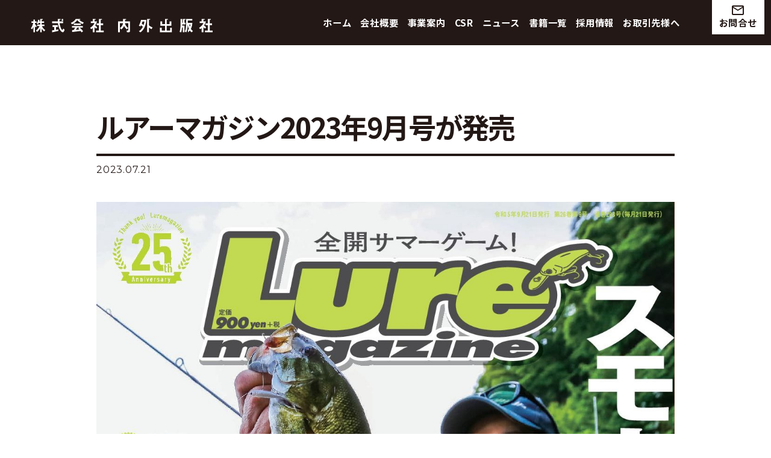

--- FILE ---
content_type: text/html; charset=UTF-8
request_url: https://naigai-p.co.jp/uncategorized/%E3%83%AB%E3%82%A2%E3%83%BC%E3%83%9E%E3%82%AC%E3%82%B8%E3%83%B32023%E5%B9%B49%E6%9C%88%E5%8F%B7%E3%81%8C%E7%99%BA%E5%A3%B2/
body_size: 12114
content:
<!doctype html>
<html dir="ltr" lang="ja" prefix="og: https://ogp.me/ns#" class="no-js no-svg">

<head>
	<!-- Google Tag Manager -->
	<script>
		(function(w, d, s, l, i) {
			w[l] = w[l] || [];
			w[l].push({
				'gtm.start': new Date().getTime(),
				event: 'gtm.js'
			});
			var f = d.getElementsByTagName(s)[0],
				j = d.createElement(s),
				dl = l != 'dataLayer' ? '&l=' + l : '';
			j.async = true;
			j.src =
				'https://www.googletagmanager.com/gtm.js?id=' + i + dl;
			f.parentNode.insertBefore(j, f);
		})(window, document, 'script', 'dataLayer', 'GTM-NTGK5RL');
	</script>
	<!-- End Google Tag Manager -->
	

	<meta charset="UTF-8" />
	<meta name="viewport" content="width=device-width, initial-scale=1">
	<link rel="icon" href="https://naigai-p.co.jp/wp/wp-content/themes/naigai/src/img/common/favicon.ico">
	<meta name="format-detection" content="telephone=no">

	<link rel="stylesheet" href="https://naigai-p.co.jp/wp/wp-content/themes/naigai/css/style.css">
	<link rel="stylesheet" href="https://naigai-p.co.jp/wp/wp-content/themes/naigai/css/slick.css">
	<link rel="stylesheet" href="https://use.typekit.net/qiv0gin.css">
	<link href="https://fonts.googleapis.com/icon?family=Material+Icons" rel="stylesheet">
	<link href="https://use.fontawesome.com/releases/v5.6.1/css/all.css" rel="stylesheet">


	<title>ルアーマガジン2023年9月号が発売｜内外出版社</title>

		<!-- All in One SEO 4.9.3 - aioseo.com -->
	<meta name="description" content="【今月のルアーマガジン】ルアーマガジン史上初めてのスモールマウス×オカッパ リの表紙を飾ってくれたのは川村光大" />
	<meta name="robots" content="max-snippet:-1, max-image-preview:large, max-video-preview:-1" />
	<meta name="author" content="naigai-p"/>
	<link rel="canonical" href="https://naigai-p.co.jp/uncategorized/%e3%83%ab%e3%82%a2%e3%83%bc%e3%83%9e%e3%82%ac%e3%82%b8%e3%83%b32023%e5%b9%b49%e6%9c%88%e5%8f%b7%e3%81%8c%e7%99%ba%e5%a3%b2/" />
	<meta name="generator" content="All in One SEO (AIOSEO) 4.9.3" />
		<meta property="og:locale" content="ja_JP" />
		<meta property="og:site_name" content="内外出版社コーポレート ►" />
		<meta property="og:type" content="article" />
		<meta property="og:title" content="ルアーマガジン2023年9月号が発売｜内外出版社" />
		<meta property="og:description" content="【今月のルアーマガジン】ルアーマガジン史上初めてのスモールマウス×オカッパ リの表紙を飾ってくれたのは川村光大" />
		<meta property="og:url" content="https://naigai-p.co.jp/uncategorized/%e3%83%ab%e3%82%a2%e3%83%bc%e3%83%9e%e3%82%ac%e3%82%b8%e3%83%b32023%e5%b9%b49%e6%9c%88%e5%8f%b7%e3%81%8c%e7%99%ba%e5%a3%b2/" />
		<meta property="article:published_time" content="2023-07-21T01:59:17+00:00" />
		<meta property="article:modified_time" content="2023-07-27T02:02:11+00:00" />
		<meta name="twitter:card" content="summary" />
		<meta name="twitter:title" content="ルアーマガジン2023年9月号が発売｜内外出版社" />
		<meta name="twitter:description" content="【今月のルアーマガジン】ルアーマガジン史上初めてのスモールマウス×オカッパ リの表紙を飾ってくれたのは川村光大" />
		<script type="application/ld+json" class="aioseo-schema">
			{"@context":"https:\/\/schema.org","@graph":[{"@type":"BlogPosting","@id":"https:\/\/naigai-p.co.jp\/uncategorized\/%e3%83%ab%e3%82%a2%e3%83%bc%e3%83%9e%e3%82%ac%e3%82%b8%e3%83%b32023%e5%b9%b49%e6%9c%88%e5%8f%b7%e3%81%8c%e7%99%ba%e5%a3%b2\/#blogposting","name":"\u30eb\u30a2\u30fc\u30de\u30ac\u30b8\u30f32023\u5e749\u6708\u53f7\u304c\u767a\u58f2\uff5c\u5185\u5916\u51fa\u7248\u793e","headline":"\u30eb\u30a2\u30fc\u30de\u30ac\u30b8\u30f32023\u5e749\u6708\u53f7\u304c\u767a\u58f2","author":{"@id":"https:\/\/naigai-p.co.jp\/author\/naigai-p\/#author"},"publisher":{"@id":"https:\/\/naigai-p.co.jp\/#organization"},"image":{"@type":"ImageObject","url":"https:\/\/naigai-p.co.jp\/wp\/wp-content\/uploads\/2023\/07\/852309.jpg","width":1240,"height":1698},"datePublished":"2023-07-21T10:59:17+09:00","dateModified":"2023-07-27T11:02:11+09:00","inLanguage":"ja","mainEntityOfPage":{"@id":"https:\/\/naigai-p.co.jp\/uncategorized\/%e3%83%ab%e3%82%a2%e3%83%bc%e3%83%9e%e3%82%ac%e3%82%b8%e3%83%b32023%e5%b9%b49%e6%9c%88%e5%8f%b7%e3%81%8c%e7%99%ba%e5%a3%b2\/#webpage"},"isPartOf":{"@id":"https:\/\/naigai-p.co.jp\/uncategorized\/%e3%83%ab%e3%82%a2%e3%83%bc%e3%83%9e%e3%82%ac%e3%82%b8%e3%83%b32023%e5%b9%b49%e6%9c%88%e5%8f%b7%e3%81%8c%e7%99%ba%e5%a3%b2\/#webpage"},"articleSection":"\u672a\u5206\u985e"},{"@type":"BreadcrumbList","@id":"https:\/\/naigai-p.co.jp\/uncategorized\/%e3%83%ab%e3%82%a2%e3%83%bc%e3%83%9e%e3%82%ac%e3%82%b8%e3%83%b32023%e5%b9%b49%e6%9c%88%e5%8f%b7%e3%81%8c%e7%99%ba%e5%a3%b2\/#breadcrumblist","itemListElement":[{"@type":"ListItem","@id":"https:\/\/naigai-p.co.jp#listItem","position":1,"name":"Home","item":"https:\/\/naigai-p.co.jp","nextItem":{"@type":"ListItem","@id":"https:\/\/naigai-p.co.jp#listItem","name":"\u6295\u7a3f"}},{"@type":"ListItem","@id":"https:\/\/naigai-p.co.jp#listItem","position":2,"name":"\u6295\u7a3f","item":"https:\/\/naigai-p.co.jp","nextItem":{"@type":"ListItem","@id":"https:\/\/naigai-p.co.jp\/category\/uncategorized\/#listItem","name":"\u672a\u5206\u985e"},"previousItem":{"@type":"ListItem","@id":"https:\/\/naigai-p.co.jp#listItem","name":"Home"}},{"@type":"ListItem","@id":"https:\/\/naigai-p.co.jp\/category\/uncategorized\/#listItem","position":3,"name":"\u672a\u5206\u985e","item":"https:\/\/naigai-p.co.jp\/category\/uncategorized\/","nextItem":{"@type":"ListItem","@id":"https:\/\/naigai-p.co.jp\/uncategorized\/%e3%83%ab%e3%82%a2%e3%83%bc%e3%83%9e%e3%82%ac%e3%82%b8%e3%83%b32023%e5%b9%b49%e6%9c%88%e5%8f%b7%e3%81%8c%e7%99%ba%e5%a3%b2\/#listItem","name":"\u30eb\u30a2\u30fc\u30de\u30ac\u30b8\u30f32023\u5e749\u6708\u53f7\u304c\u767a\u58f2"},"previousItem":{"@type":"ListItem","@id":"https:\/\/naigai-p.co.jp#listItem","name":"\u6295\u7a3f"}},{"@type":"ListItem","@id":"https:\/\/naigai-p.co.jp\/uncategorized\/%e3%83%ab%e3%82%a2%e3%83%bc%e3%83%9e%e3%82%ac%e3%82%b8%e3%83%b32023%e5%b9%b49%e6%9c%88%e5%8f%b7%e3%81%8c%e7%99%ba%e5%a3%b2\/#listItem","position":4,"name":"\u30eb\u30a2\u30fc\u30de\u30ac\u30b8\u30f32023\u5e749\u6708\u53f7\u304c\u767a\u58f2","previousItem":{"@type":"ListItem","@id":"https:\/\/naigai-p.co.jp\/category\/uncategorized\/#listItem","name":"\u672a\u5206\u985e"}}]},{"@type":"Organization","@id":"https:\/\/naigai-p.co.jp\/#organization","name":"\u5185\u5916\u51fa\u7248\u30b3\u30fc\u30dd\u30ec\u30fc\u30c8","url":"https:\/\/naigai-p.co.jp\/"},{"@type":"Person","@id":"https:\/\/naigai-p.co.jp\/author\/naigai-p\/#author","url":"https:\/\/naigai-p.co.jp\/author\/naigai-p\/","name":"naigai-p","image":{"@type":"ImageObject","@id":"https:\/\/naigai-p.co.jp\/uncategorized\/%e3%83%ab%e3%82%a2%e3%83%bc%e3%83%9e%e3%82%ac%e3%82%b8%e3%83%b32023%e5%b9%b49%e6%9c%88%e5%8f%b7%e3%81%8c%e7%99%ba%e5%a3%b2\/#authorImage","url":"https:\/\/secure.gravatar.com\/avatar\/ec90a22843971a0005551f79ae293c008d85a6d9c86952c86513d65d7b309c65?s=96&d=mm&r=g","width":96,"height":96,"caption":"naigai-p"}},{"@type":"WebPage","@id":"https:\/\/naigai-p.co.jp\/uncategorized\/%e3%83%ab%e3%82%a2%e3%83%bc%e3%83%9e%e3%82%ac%e3%82%b8%e3%83%b32023%e5%b9%b49%e6%9c%88%e5%8f%b7%e3%81%8c%e7%99%ba%e5%a3%b2\/#webpage","url":"https:\/\/naigai-p.co.jp\/uncategorized\/%e3%83%ab%e3%82%a2%e3%83%bc%e3%83%9e%e3%82%ac%e3%82%b8%e3%83%b32023%e5%b9%b49%e6%9c%88%e5%8f%b7%e3%81%8c%e7%99%ba%e5%a3%b2\/","name":"\u30eb\u30a2\u30fc\u30de\u30ac\u30b8\u30f32023\u5e749\u6708\u53f7\u304c\u767a\u58f2\uff5c\u5185\u5916\u51fa\u7248\u793e","description":"\u3010\u4eca\u6708\u306e\u30eb\u30a2\u30fc\u30de\u30ac\u30b8\u30f3\u3011\u30eb\u30a2\u30fc\u30de\u30ac\u30b8\u30f3\u53f2\u4e0a\u521d\u3081\u3066\u306e\u30b9\u30e2\u30fc\u30eb\u30de\u30a6\u30b9\u00d7\u30aa\u30ab\u30c3\u30d1 \u30ea\u306e\u8868\u7d19\u3092\u98fe\u3063\u3066\u304f\u308c\u305f\u306e\u306f\u5ddd\u6751\u5149\u5927","inLanguage":"ja","isPartOf":{"@id":"https:\/\/naigai-p.co.jp\/#website"},"breadcrumb":{"@id":"https:\/\/naigai-p.co.jp\/uncategorized\/%e3%83%ab%e3%82%a2%e3%83%bc%e3%83%9e%e3%82%ac%e3%82%b8%e3%83%b32023%e5%b9%b49%e6%9c%88%e5%8f%b7%e3%81%8c%e7%99%ba%e5%a3%b2\/#breadcrumblist"},"author":{"@id":"https:\/\/naigai-p.co.jp\/author\/naigai-p\/#author"},"creator":{"@id":"https:\/\/naigai-p.co.jp\/author\/naigai-p\/#author"},"image":{"@type":"ImageObject","url":"https:\/\/naigai-p.co.jp\/wp\/wp-content\/uploads\/2023\/07\/852309.jpg","@id":"https:\/\/naigai-p.co.jp\/uncategorized\/%e3%83%ab%e3%82%a2%e3%83%bc%e3%83%9e%e3%82%ac%e3%82%b8%e3%83%b32023%e5%b9%b49%e6%9c%88%e5%8f%b7%e3%81%8c%e7%99%ba%e5%a3%b2\/#mainImage","width":1240,"height":1698},"primaryImageOfPage":{"@id":"https:\/\/naigai-p.co.jp\/uncategorized\/%e3%83%ab%e3%82%a2%e3%83%bc%e3%83%9e%e3%82%ac%e3%82%b8%e3%83%b32023%e5%b9%b49%e6%9c%88%e5%8f%b7%e3%81%8c%e7%99%ba%e5%a3%b2\/#mainImage"},"datePublished":"2023-07-21T10:59:17+09:00","dateModified":"2023-07-27T11:02:11+09:00"},{"@type":"WebSite","@id":"https:\/\/naigai-p.co.jp\/#website","url":"https:\/\/naigai-p.co.jp\/","name":"\u5185\u5916\u51fa\u7248\u793e\u30b3\u30fc\u30dd\u30ec\u30fc\u30c8","inLanguage":"ja","publisher":{"@id":"https:\/\/naigai-p.co.jp\/#organization"}}]}
		</script>
		<!-- All in One SEO -->

<link rel="alternate" type="application/rss+xml" title="内外出版社コーポレート &raquo; ルアーマガジン2023年9月号が発売 のコメントのフィード" href="https://naigai-p.co.jp/uncategorized/%e3%83%ab%e3%82%a2%e3%83%bc%e3%83%9e%e3%82%ac%e3%82%b8%e3%83%b32023%e5%b9%b49%e6%9c%88%e5%8f%b7%e3%81%8c%e7%99%ba%e5%a3%b2/feed/" />
<link rel="alternate" title="oEmbed (JSON)" type="application/json+oembed" href="https://naigai-p.co.jp/wp-json/oembed/1.0/embed?url=https%3A%2F%2Fnaigai-p.co.jp%2Funcategorized%2F%25e3%2583%25ab%25e3%2582%25a2%25e3%2583%25bc%25e3%2583%259e%25e3%2582%25ac%25e3%2582%25b8%25e3%2583%25b32023%25e5%25b9%25b49%25e6%259c%2588%25e5%258f%25b7%25e3%2581%258c%25e7%2599%25ba%25e5%25a3%25b2%2F" />
<link rel="alternate" title="oEmbed (XML)" type="text/xml+oembed" href="https://naigai-p.co.jp/wp-json/oembed/1.0/embed?url=https%3A%2F%2Fnaigai-p.co.jp%2Funcategorized%2F%25e3%2583%25ab%25e3%2582%25a2%25e3%2583%25bc%25e3%2583%259e%25e3%2582%25ac%25e3%2582%25b8%25e3%2583%25b32023%25e5%25b9%25b49%25e6%259c%2588%25e5%258f%25b7%25e3%2581%258c%25e7%2599%25ba%25e5%25a3%25b2%2F&#038;format=xml" />
<style id='wp-img-auto-sizes-contain-inline-css' type='text/css'>
img:is([sizes=auto i],[sizes^="auto," i]){contain-intrinsic-size:3000px 1500px}
/*# sourceURL=wp-img-auto-sizes-contain-inline-css */
</style>
<style id='wp-emoji-styles-inline-css' type='text/css'>

	img.wp-smiley, img.emoji {
		display: inline !important;
		border: none !important;
		box-shadow: none !important;
		height: 1em !important;
		width: 1em !important;
		margin: 0 0.07em !important;
		vertical-align: -0.1em !important;
		background: none !important;
		padding: 0 !important;
	}
/*# sourceURL=wp-emoji-styles-inline-css */
</style>
<style id='wp-block-library-inline-css' type='text/css'>
:root{--wp-block-synced-color:#7a00df;--wp-block-synced-color--rgb:122,0,223;--wp-bound-block-color:var(--wp-block-synced-color);--wp-editor-canvas-background:#ddd;--wp-admin-theme-color:#007cba;--wp-admin-theme-color--rgb:0,124,186;--wp-admin-theme-color-darker-10:#006ba1;--wp-admin-theme-color-darker-10--rgb:0,107,160.5;--wp-admin-theme-color-darker-20:#005a87;--wp-admin-theme-color-darker-20--rgb:0,90,135;--wp-admin-border-width-focus:2px}@media (min-resolution:192dpi){:root{--wp-admin-border-width-focus:1.5px}}.wp-element-button{cursor:pointer}:root .has-very-light-gray-background-color{background-color:#eee}:root .has-very-dark-gray-background-color{background-color:#313131}:root .has-very-light-gray-color{color:#eee}:root .has-very-dark-gray-color{color:#313131}:root .has-vivid-green-cyan-to-vivid-cyan-blue-gradient-background{background:linear-gradient(135deg,#00d084,#0693e3)}:root .has-purple-crush-gradient-background{background:linear-gradient(135deg,#34e2e4,#4721fb 50%,#ab1dfe)}:root .has-hazy-dawn-gradient-background{background:linear-gradient(135deg,#faaca8,#dad0ec)}:root .has-subdued-olive-gradient-background{background:linear-gradient(135deg,#fafae1,#67a671)}:root .has-atomic-cream-gradient-background{background:linear-gradient(135deg,#fdd79a,#004a59)}:root .has-nightshade-gradient-background{background:linear-gradient(135deg,#330968,#31cdcf)}:root .has-midnight-gradient-background{background:linear-gradient(135deg,#020381,#2874fc)}:root{--wp--preset--font-size--normal:16px;--wp--preset--font-size--huge:42px}.has-regular-font-size{font-size:1em}.has-larger-font-size{font-size:2.625em}.has-normal-font-size{font-size:var(--wp--preset--font-size--normal)}.has-huge-font-size{font-size:var(--wp--preset--font-size--huge)}.has-text-align-center{text-align:center}.has-text-align-left{text-align:left}.has-text-align-right{text-align:right}.has-fit-text{white-space:nowrap!important}#end-resizable-editor-section{display:none}.aligncenter{clear:both}.items-justified-left{justify-content:flex-start}.items-justified-center{justify-content:center}.items-justified-right{justify-content:flex-end}.items-justified-space-between{justify-content:space-between}.screen-reader-text{border:0;clip-path:inset(50%);height:1px;margin:-1px;overflow:hidden;padding:0;position:absolute;width:1px;word-wrap:normal!important}.screen-reader-text:focus{background-color:#ddd;clip-path:none;color:#444;display:block;font-size:1em;height:auto;left:5px;line-height:normal;padding:15px 23px 14px;text-decoration:none;top:5px;width:auto;z-index:100000}html :where(.has-border-color){border-style:solid}html :where([style*=border-top-color]){border-top-style:solid}html :where([style*=border-right-color]){border-right-style:solid}html :where([style*=border-bottom-color]){border-bottom-style:solid}html :where([style*=border-left-color]){border-left-style:solid}html :where([style*=border-width]){border-style:solid}html :where([style*=border-top-width]){border-top-style:solid}html :where([style*=border-right-width]){border-right-style:solid}html :where([style*=border-bottom-width]){border-bottom-style:solid}html :where([style*=border-left-width]){border-left-style:solid}html :where(img[class*=wp-image-]){height:auto;max-width:100%}:where(figure){margin:0 0 1em}html :where(.is-position-sticky){--wp-admin--admin-bar--position-offset:var(--wp-admin--admin-bar--height,0px)}@media screen and (max-width:600px){html :where(.is-position-sticky){--wp-admin--admin-bar--position-offset:0px}}

/*# sourceURL=wp-block-library-inline-css */
</style><style id='global-styles-inline-css' type='text/css'>
:root{--wp--preset--aspect-ratio--square: 1;--wp--preset--aspect-ratio--4-3: 4/3;--wp--preset--aspect-ratio--3-4: 3/4;--wp--preset--aspect-ratio--3-2: 3/2;--wp--preset--aspect-ratio--2-3: 2/3;--wp--preset--aspect-ratio--16-9: 16/9;--wp--preset--aspect-ratio--9-16: 9/16;--wp--preset--color--black: #000000;--wp--preset--color--cyan-bluish-gray: #abb8c3;--wp--preset--color--white: #ffffff;--wp--preset--color--pale-pink: #f78da7;--wp--preset--color--vivid-red: #cf2e2e;--wp--preset--color--luminous-vivid-orange: #ff6900;--wp--preset--color--luminous-vivid-amber: #fcb900;--wp--preset--color--light-green-cyan: #7bdcb5;--wp--preset--color--vivid-green-cyan: #00d084;--wp--preset--color--pale-cyan-blue: #8ed1fc;--wp--preset--color--vivid-cyan-blue: #0693e3;--wp--preset--color--vivid-purple: #9b51e0;--wp--preset--gradient--vivid-cyan-blue-to-vivid-purple: linear-gradient(135deg,rgb(6,147,227) 0%,rgb(155,81,224) 100%);--wp--preset--gradient--light-green-cyan-to-vivid-green-cyan: linear-gradient(135deg,rgb(122,220,180) 0%,rgb(0,208,130) 100%);--wp--preset--gradient--luminous-vivid-amber-to-luminous-vivid-orange: linear-gradient(135deg,rgb(252,185,0) 0%,rgb(255,105,0) 100%);--wp--preset--gradient--luminous-vivid-orange-to-vivid-red: linear-gradient(135deg,rgb(255,105,0) 0%,rgb(207,46,46) 100%);--wp--preset--gradient--very-light-gray-to-cyan-bluish-gray: linear-gradient(135deg,rgb(238,238,238) 0%,rgb(169,184,195) 100%);--wp--preset--gradient--cool-to-warm-spectrum: linear-gradient(135deg,rgb(74,234,220) 0%,rgb(151,120,209) 20%,rgb(207,42,186) 40%,rgb(238,44,130) 60%,rgb(251,105,98) 80%,rgb(254,248,76) 100%);--wp--preset--gradient--blush-light-purple: linear-gradient(135deg,rgb(255,206,236) 0%,rgb(152,150,240) 100%);--wp--preset--gradient--blush-bordeaux: linear-gradient(135deg,rgb(254,205,165) 0%,rgb(254,45,45) 50%,rgb(107,0,62) 100%);--wp--preset--gradient--luminous-dusk: linear-gradient(135deg,rgb(255,203,112) 0%,rgb(199,81,192) 50%,rgb(65,88,208) 100%);--wp--preset--gradient--pale-ocean: linear-gradient(135deg,rgb(255,245,203) 0%,rgb(182,227,212) 50%,rgb(51,167,181) 100%);--wp--preset--gradient--electric-grass: linear-gradient(135deg,rgb(202,248,128) 0%,rgb(113,206,126) 100%);--wp--preset--gradient--midnight: linear-gradient(135deg,rgb(2,3,129) 0%,rgb(40,116,252) 100%);--wp--preset--font-size--small: 13px;--wp--preset--font-size--medium: 20px;--wp--preset--font-size--large: 36px;--wp--preset--font-size--x-large: 42px;--wp--preset--spacing--20: 0.44rem;--wp--preset--spacing--30: 0.67rem;--wp--preset--spacing--40: 1rem;--wp--preset--spacing--50: 1.5rem;--wp--preset--spacing--60: 2.25rem;--wp--preset--spacing--70: 3.38rem;--wp--preset--spacing--80: 5.06rem;--wp--preset--shadow--natural: 6px 6px 9px rgba(0, 0, 0, 0.2);--wp--preset--shadow--deep: 12px 12px 50px rgba(0, 0, 0, 0.4);--wp--preset--shadow--sharp: 6px 6px 0px rgba(0, 0, 0, 0.2);--wp--preset--shadow--outlined: 6px 6px 0px -3px rgb(255, 255, 255), 6px 6px rgb(0, 0, 0);--wp--preset--shadow--crisp: 6px 6px 0px rgb(0, 0, 0);}:where(.is-layout-flex){gap: 0.5em;}:where(.is-layout-grid){gap: 0.5em;}body .is-layout-flex{display: flex;}.is-layout-flex{flex-wrap: wrap;align-items: center;}.is-layout-flex > :is(*, div){margin: 0;}body .is-layout-grid{display: grid;}.is-layout-grid > :is(*, div){margin: 0;}:where(.wp-block-columns.is-layout-flex){gap: 2em;}:where(.wp-block-columns.is-layout-grid){gap: 2em;}:where(.wp-block-post-template.is-layout-flex){gap: 1.25em;}:where(.wp-block-post-template.is-layout-grid){gap: 1.25em;}.has-black-color{color: var(--wp--preset--color--black) !important;}.has-cyan-bluish-gray-color{color: var(--wp--preset--color--cyan-bluish-gray) !important;}.has-white-color{color: var(--wp--preset--color--white) !important;}.has-pale-pink-color{color: var(--wp--preset--color--pale-pink) !important;}.has-vivid-red-color{color: var(--wp--preset--color--vivid-red) !important;}.has-luminous-vivid-orange-color{color: var(--wp--preset--color--luminous-vivid-orange) !important;}.has-luminous-vivid-amber-color{color: var(--wp--preset--color--luminous-vivid-amber) !important;}.has-light-green-cyan-color{color: var(--wp--preset--color--light-green-cyan) !important;}.has-vivid-green-cyan-color{color: var(--wp--preset--color--vivid-green-cyan) !important;}.has-pale-cyan-blue-color{color: var(--wp--preset--color--pale-cyan-blue) !important;}.has-vivid-cyan-blue-color{color: var(--wp--preset--color--vivid-cyan-blue) !important;}.has-vivid-purple-color{color: var(--wp--preset--color--vivid-purple) !important;}.has-black-background-color{background-color: var(--wp--preset--color--black) !important;}.has-cyan-bluish-gray-background-color{background-color: var(--wp--preset--color--cyan-bluish-gray) !important;}.has-white-background-color{background-color: var(--wp--preset--color--white) !important;}.has-pale-pink-background-color{background-color: var(--wp--preset--color--pale-pink) !important;}.has-vivid-red-background-color{background-color: var(--wp--preset--color--vivid-red) !important;}.has-luminous-vivid-orange-background-color{background-color: var(--wp--preset--color--luminous-vivid-orange) !important;}.has-luminous-vivid-amber-background-color{background-color: var(--wp--preset--color--luminous-vivid-amber) !important;}.has-light-green-cyan-background-color{background-color: var(--wp--preset--color--light-green-cyan) !important;}.has-vivid-green-cyan-background-color{background-color: var(--wp--preset--color--vivid-green-cyan) !important;}.has-pale-cyan-blue-background-color{background-color: var(--wp--preset--color--pale-cyan-blue) !important;}.has-vivid-cyan-blue-background-color{background-color: var(--wp--preset--color--vivid-cyan-blue) !important;}.has-vivid-purple-background-color{background-color: var(--wp--preset--color--vivid-purple) !important;}.has-black-border-color{border-color: var(--wp--preset--color--black) !important;}.has-cyan-bluish-gray-border-color{border-color: var(--wp--preset--color--cyan-bluish-gray) !important;}.has-white-border-color{border-color: var(--wp--preset--color--white) !important;}.has-pale-pink-border-color{border-color: var(--wp--preset--color--pale-pink) !important;}.has-vivid-red-border-color{border-color: var(--wp--preset--color--vivid-red) !important;}.has-luminous-vivid-orange-border-color{border-color: var(--wp--preset--color--luminous-vivid-orange) !important;}.has-luminous-vivid-amber-border-color{border-color: var(--wp--preset--color--luminous-vivid-amber) !important;}.has-light-green-cyan-border-color{border-color: var(--wp--preset--color--light-green-cyan) !important;}.has-vivid-green-cyan-border-color{border-color: var(--wp--preset--color--vivid-green-cyan) !important;}.has-pale-cyan-blue-border-color{border-color: var(--wp--preset--color--pale-cyan-blue) !important;}.has-vivid-cyan-blue-border-color{border-color: var(--wp--preset--color--vivid-cyan-blue) !important;}.has-vivid-purple-border-color{border-color: var(--wp--preset--color--vivid-purple) !important;}.has-vivid-cyan-blue-to-vivid-purple-gradient-background{background: var(--wp--preset--gradient--vivid-cyan-blue-to-vivid-purple) !important;}.has-light-green-cyan-to-vivid-green-cyan-gradient-background{background: var(--wp--preset--gradient--light-green-cyan-to-vivid-green-cyan) !important;}.has-luminous-vivid-amber-to-luminous-vivid-orange-gradient-background{background: var(--wp--preset--gradient--luminous-vivid-amber-to-luminous-vivid-orange) !important;}.has-luminous-vivid-orange-to-vivid-red-gradient-background{background: var(--wp--preset--gradient--luminous-vivid-orange-to-vivid-red) !important;}.has-very-light-gray-to-cyan-bluish-gray-gradient-background{background: var(--wp--preset--gradient--very-light-gray-to-cyan-bluish-gray) !important;}.has-cool-to-warm-spectrum-gradient-background{background: var(--wp--preset--gradient--cool-to-warm-spectrum) !important;}.has-blush-light-purple-gradient-background{background: var(--wp--preset--gradient--blush-light-purple) !important;}.has-blush-bordeaux-gradient-background{background: var(--wp--preset--gradient--blush-bordeaux) !important;}.has-luminous-dusk-gradient-background{background: var(--wp--preset--gradient--luminous-dusk) !important;}.has-pale-ocean-gradient-background{background: var(--wp--preset--gradient--pale-ocean) !important;}.has-electric-grass-gradient-background{background: var(--wp--preset--gradient--electric-grass) !important;}.has-midnight-gradient-background{background: var(--wp--preset--gradient--midnight) !important;}.has-small-font-size{font-size: var(--wp--preset--font-size--small) !important;}.has-medium-font-size{font-size: var(--wp--preset--font-size--medium) !important;}.has-large-font-size{font-size: var(--wp--preset--font-size--large) !important;}.has-x-large-font-size{font-size: var(--wp--preset--font-size--x-large) !important;}
/*# sourceURL=global-styles-inline-css */
</style>

<style id='classic-theme-styles-inline-css' type='text/css'>
/*! This file is auto-generated */
.wp-block-button__link{color:#fff;background-color:#32373c;border-radius:9999px;box-shadow:none;text-decoration:none;padding:calc(.667em + 2px) calc(1.333em + 2px);font-size:1.125em}.wp-block-file__button{background:#32373c;color:#fff;text-decoration:none}
/*# sourceURL=/wp-includes/css/classic-themes.min.css */
</style>
<link rel='stylesheet' id='contact-form-7-css' href='https://naigai-p.co.jp/wp/wp-content/plugins/contact-form-7/includes/css/styles.css?ver=6.1.4' type='text/css' media='all' />
<link rel='stylesheet' id='wp-block-paragraph-css' href='https://naigai-p.co.jp/wp/wp-includes/blocks/paragraph/style.min.css?ver=6.9' type='text/css' media='all' />
<link rel="https://api.w.org/" href="https://naigai-p.co.jp/wp-json/" /><link rel="alternate" title="JSON" type="application/json" href="https://naigai-p.co.jp/wp-json/wp/v2/posts/8037" /><link rel="EditURI" type="application/rsd+xml" title="RSD" href="https://naigai-p.co.jp/wp/xmlrpc.php?rsd" />
<meta name="generator" content="WordPress 6.9" />
<link rel='shortlink' href='https://naigai-p.co.jp/?p=8037' />
		<meta property="og:image" content="https://naigai-p.co.jp/wp/wp-content/themes/naigai/src/img/common/ogp.jpg" />
</head>

<body class="wp-singular post-template-default single single-post postid-8037 single-format-standard wp-theme-naigai">
	<!-- Google Tag Manager (noscript) -->
	<noscript><iframe src="https://www.googletagmanager.com/ns.html?id=GTM-NTGK5RL" height="0" width="0" style="display:none;visibility:hidden"></iframe></noscript>
	<!-- End Google Tag Manager (noscript) -->

	<header class="under-head">
		<ul class="hamburger">
			<span></span><span></span>
		</ul>
		<div class="slide-under-page">
			<a href="https://naigai-p.co.jp/" rel="home">ホーム</a>
			<a href="https://naigai-p.co.jp/company/" rel="company">会社概要</a>
			<a href="https://naigai-p.co.jp/service/" rel="service">事業案内</a>
			<a href="https://naigai-p.co.jp/csr/" rel="csr">CSR</a>
			<a href="https://naigai-p.co.jp/news/" rel="news">ニュース</a>
			<a href="https://naigai-p.co.jp/books/" rel="books">書籍一覧</a>
			<a href="https://naigai-p.co.jp/recruit/" rel="recruit">採用情報</a>
            <a href="https://naigai-p.co.jp/notice/" rel="notice">お取引先様へ</a>
			<div class="label">
				<a href="https://naigai-p.co.jp/contact/" rel="contact"><i class="material-icons">mail_outline</i>お問合せ</a>
			</div>
			<a href="https://naigai-p.co.jp/privacy/" rel="privacy">プライバシーポリシー</a>
			<a href="https://naigai-p.co.jp/law/" rel="law">特定商取引法の表記</a>
		</div>
		<div class="inner flex">
			<h1 class="logo">
				<a href="https://naigai-p.co.jp/" rel="home">
					<img src="https://naigai-p.co.jp/wp/wp-content/themes/naigai/src/img/common/top-btn-wh.png" alt="内外出版社">
				</a>
			</h1>
			<div class="under-page">
				<a href="https://naigai-p.co.jp/" rel="home">ホーム</a>
				<a href="https://naigai-p.co.jp/company/" rel="company">会社概要</a>
				<a href="https://naigai-p.co.jp/service/" rel="service">事業案内</a>
				<a href="https://naigai-p.co.jp/csr/" rel="csr">CSR</a>
				<a href="https://naigai-p.co.jp/news/" rel="news">ニュース</a>
				<a href="https://naigai-p.co.jp/books/" rel="books">書籍一覧</a>
				<a href="https://naigai-p.co.jp/recruit/" rel="recruit">採用情報</a>
                <a href="https://naigai-p.co.jp/notice/" rel="notice">お取引先様へ</a>
				<div class="label">
					<a href="https://naigai-p.co.jp/contact/" rel="contact"><i class="material-icons">mail_outline</i><br>お問合せ</a>
				</div>
			</div>
		</div>
	</header>
<div class="post-content">
	<div class="inner">
		<div class="post">
			<h2>ルアーマガジン2023年9月号が発売</h2>
			<p class="item-date">2023.07.21</p>
			<div class="thumbnail">
				<img width="1240" height="1698" src="https://naigai-p.co.jp/wp/wp-content/uploads/2023/07/852309.jpg" class="attachment-post-thumbnail size-post-thumbnail wp-post-image" alt="" decoding="async" fetchpriority="high" srcset="https://naigai-p.co.jp/wp/wp-content/uploads/2023/07/852309.jpg 1240w, https://naigai-p.co.jp/wp/wp-content/uploads/2023/07/852309-219x300.jpg 219w, https://naigai-p.co.jp/wp/wp-content/uploads/2023/07/852309-748x1024.jpg 748w, https://naigai-p.co.jp/wp/wp-content/uploads/2023/07/852309-768x1052.jpg 768w, https://naigai-p.co.jp/wp/wp-content/uploads/2023/07/852309-1122x1536.jpg 1122w" sizes="(max-width: 1240px) 100vw, 1240px" />			</div>
			<div class="main">
				
<p>【今月のルアーマガジン】<br>ルアーマガジン史上初めてのスモールマウス×オカッパ リの表紙を飾ってくれたのは川村光大郎さん。大人気企 画「岸釣りジャーニー」での一幕です。その他にも北の 鉄人・山田祐五さんの初桧原湖釣行や、五十嵐誠さんに よる最新スモールマウス攻略メソッドなど、避暑地で楽し めるバス釣りをご紹介。でもやっぱり暑い中で釣ってこ そバス釣り（？）という気持ちもありますよね？ 安心してく ださい。今年の夏を乗り切るためのサマーパターン攻略 特集「夏を制するキーワード」ではすぐに役立つ実戦的ハ ウツー満載でお送りします! そして! 夏といえばカバー! カバーといえば…フリップでしょ!! 未来に残したいバス釣 り遺産『フリップ』にも大注目ですよ!</p>



<p>【CONTENTS】<br>■ＬＭNEWS<br>■THE酒井式フリースタイル<br>■ラグゼが導き出した操作系ビッグベイトの回答　ラフィン170</p>



<p>特集１　<br>■夏を制するキーワード<br>　FLIPPIN‘林圭一が日本中のシャローを噴火させた、永久不滅のカバーフィッシング！<br>■東西夏を制するキーワード<br>　流れ：伊藤巧・平岩孝典<br>　カバー：折金一樹・木村建太<br>　ディープ：青木大介・玉置　証<br>■大御所たちの夏の思い出<br>　今江克隆・奥村和正・菊元俊文・並木敏成・村田基<br>■大津清彰流シェード論<br>　バス釣りではなぜシェードを狙えと教わるのか？</p>



<p>■AFTCO<br>　1958年創業の世界で愛されるアメリカン・フィッシングギアブランド<br>■藤田京弥の瞳に映るバスフィッシングの近未来<br>■イチバス！世界イチのバスを釣る　カナマルショウジ<br>■菊元俊文のバス釣りＱ＆Ａ「一刀両断」<br>■アングラーズティップス<br>■読者のページ「BASS　GET　CLUB」<br>■バス釣りヘブンズ・ドアー　大津清彰<br>■お買い物手帳　ＹＴＲ<br>■読者アンケート</p>



<p>特集２　スモールマウス<br>■川村光大郎　岸釣りジャーニー㏌長野県<br>■北の鉄人VSスモールマウス㏌桧原湖（福島県）<br>　～週末１DAYぶっつけ本番1発勝負～<br>■桧原湖マップ<br>■五十嵐誠㏌野尻湖（長野県）<br>　JBメジャー戦で前人未踏の3連覇を達成したスモールマウス王“今”を釣る。<br>■野尻湖マップ<br>■ウイニングルアークロニクル<br>　ＪＢメジャースモールマウス戦<br>■高梨洋平おすすめフック＆ライン<br>　スモールマウスの釣果をアップさせる<br>■ウキカツ！<br>■Design＆Feature<br>■特別企画　バスプロライフ　EPISODE3<br>　CASE OF 今江克隆 FIELD TEST ルアー＆タックル開発のウラ側<br>■365DAYS　フリースタイル　奥田学<br>■エンジョイ！！バスフィッシング21　広瀬達樹<br>■フォトコンジャパン<br>■読者プレゼント<br>■ＬＭスナイパー</p>
			</div>
			<!--&laquo; <a href="https://naigai-p.co.jp/uncategorized/street-vws-vol-132%e3%81%8c%e7%99%ba%e5%a3%b2/" rel="prev">STREET VWs Vol.132が発売</a>			<a href="https://naigai-p.co.jp/uncategorized/%e3%83%a4%e3%83%b3%e3%82%b0%e3%83%9e%e3%82%b7%e3%83%b32023%e5%b9%b49%e6%9c%88%e5%8f%b7%e3%81%8c%e7%99%ba%e5%a3%b2/" rel="next">ヤングマシン2023年9月号が発売</a> &raquo;-->
		</div>
		<div class="back-btn">
			<a href="/news/">一覧に戻る</a>
		</div>
	</div>
</div>
<footer>
	<div class="inner">
		<div class="flex">
			<div class="circle">
				<img src="https://naigai-p.co.jp/wp/wp-content/themes/naigai/src/img/common/contact-flow.png" alt="お問い合わせ">
			</div>
			<a href="tel:0358300367">
				<div class="txt">
					<p>お電話でのお問合せ</p>
					<p class="main"><span>03-5830-0367</span></p>
					<p><span>9:00〜17:00</span>（土日祝を除く）</p>
				</div>
			</a>
			<a href="/contact/" >
				<div class="txt">
					<p>ウェブでのお問合せ</p>
					<p class="main">お問合せフォームは<br>こちら</p>
				</div>
			</a>
		</div>
	</div>
	<div class="footer-link flex">
		<a href="https://naigai-p.co.jp/privacy/">プライバシーポリシー</a>
		<a href="https://naigai-p.co.jp/law/">特定商取引法の表記</a>
	</div>
	<div class="copylight">
		<p>Copyright ©️ NAIGAI PUBLISHING CO.,LTD. All right reserved.</p>
	</div>
</footer>

<!-- CDN -->
<script src="https://ajax.googleapis.com/ajax/libs/jquery/3.3.1/jquery.min.js"></script>
<script src="https://naigai-p.co.jp/wp/wp-content/themes/naigai/src/js/slick.js"></script>
<script src="https://naigai-p.co.jp/wp/wp-content/themes/naigai/src/js/common.js"></script>
<script src="https://naigai-p.co.jp/wp/wp-content/themes/naigai/src/js/ofi.js"></script>
<script type="speculationrules">
{"prefetch":[{"source":"document","where":{"and":[{"href_matches":"/*"},{"not":{"href_matches":["/wp/wp-*.php","/wp/wp-admin/*","/wp/wp-content/uploads/*","/wp/wp-content/*","/wp/wp-content/plugins/*","/wp/wp-content/themes/naigai/*","/*\\?(.+)"]}},{"not":{"selector_matches":"a[rel~=\"nofollow\"]"}},{"not":{"selector_matches":".no-prefetch, .no-prefetch a"}}]},"eagerness":"conservative"}]}
</script>
<script>
document.addEventListener( 'wpcf7mailsent', function( event ) {
	location = '/contact/done/'; /* 遷移先のURL */
}, false );
</script><script type="text/javascript" src="https://naigai-p.co.jp/wp/wp-includes/js/dist/hooks.min.js?ver=dd5603f07f9220ed27f1" id="wp-hooks-js"></script>
<script type="text/javascript" src="https://naigai-p.co.jp/wp/wp-includes/js/dist/i18n.min.js?ver=c26c3dc7bed366793375" id="wp-i18n-js"></script>
<script type="text/javascript" id="wp-i18n-js-after">
/* <![CDATA[ */
wp.i18n.setLocaleData( { 'text direction\u0004ltr': [ 'ltr' ] } );
//# sourceURL=wp-i18n-js-after
/* ]]> */
</script>
<script type="text/javascript" src="https://naigai-p.co.jp/wp/wp-content/plugins/contact-form-7/includes/swv/js/index.js?ver=6.1.4" id="swv-js"></script>
<script type="text/javascript" id="contact-form-7-js-translations">
/* <![CDATA[ */
( function( domain, translations ) {
	var localeData = translations.locale_data[ domain ] || translations.locale_data.messages;
	localeData[""].domain = domain;
	wp.i18n.setLocaleData( localeData, domain );
} )( "contact-form-7", {"translation-revision-date":"2025-11-30 08:12:23+0000","generator":"GlotPress\/4.0.3","domain":"messages","locale_data":{"messages":{"":{"domain":"messages","plural-forms":"nplurals=1; plural=0;","lang":"ja_JP"},"This contact form is placed in the wrong place.":["\u3053\u306e\u30b3\u30f3\u30bf\u30af\u30c8\u30d5\u30a9\u30fc\u30e0\u306f\u9593\u9055\u3063\u305f\u4f4d\u7f6e\u306b\u7f6e\u304b\u308c\u3066\u3044\u307e\u3059\u3002"],"Error:":["\u30a8\u30e9\u30fc:"]}},"comment":{"reference":"includes\/js\/index.js"}} );
//# sourceURL=contact-form-7-js-translations
/* ]]> */
</script>
<script type="text/javascript" id="contact-form-7-js-before">
/* <![CDATA[ */
var wpcf7 = {
    "api": {
        "root": "https:\/\/naigai-p.co.jp\/wp-json\/",
        "namespace": "contact-form-7\/v1"
    }
};
//# sourceURL=contact-form-7-js-before
/* ]]> */
</script>
<script type="text/javascript" src="https://naigai-p.co.jp/wp/wp-content/plugins/contact-form-7/includes/js/index.js?ver=6.1.4" id="contact-form-7-js"></script>
<script type="text/javascript" src="https://www.google.com/recaptcha/api.js?render=6LdAeL0dAAAAABzF0reuo6U4SPJCx7AN3uCO_h3z&amp;ver=3.0" id="google-recaptcha-js"></script>
<script type="text/javascript" src="https://naigai-p.co.jp/wp/wp-includes/js/dist/vendor/wp-polyfill.min.js?ver=3.15.0" id="wp-polyfill-js"></script>
<script type="text/javascript" id="wpcf7-recaptcha-js-before">
/* <![CDATA[ */
var wpcf7_recaptcha = {
    "sitekey": "6LdAeL0dAAAAABzF0reuo6U4SPJCx7AN3uCO_h3z",
    "actions": {
        "homepage": "homepage",
        "contactform": "contactform"
    }
};
//# sourceURL=wpcf7-recaptcha-js-before
/* ]]> */
</script>
<script type="text/javascript" src="https://naigai-p.co.jp/wp/wp-content/plugins/contact-form-7/modules/recaptcha/index.js?ver=6.1.4" id="wpcf7-recaptcha-js"></script>
<script id="wp-emoji-settings" type="application/json">
{"baseUrl":"https://s.w.org/images/core/emoji/17.0.2/72x72/","ext":".png","svgUrl":"https://s.w.org/images/core/emoji/17.0.2/svg/","svgExt":".svg","source":{"concatemoji":"https://naigai-p.co.jp/wp/wp-includes/js/wp-emoji-release.min.js?ver=6.9"}}
</script>
<script type="module">
/* <![CDATA[ */
/*! This file is auto-generated */
const a=JSON.parse(document.getElementById("wp-emoji-settings").textContent),o=(window._wpemojiSettings=a,"wpEmojiSettingsSupports"),s=["flag","emoji"];function i(e){try{var t={supportTests:e,timestamp:(new Date).valueOf()};sessionStorage.setItem(o,JSON.stringify(t))}catch(e){}}function c(e,t,n){e.clearRect(0,0,e.canvas.width,e.canvas.height),e.fillText(t,0,0);t=new Uint32Array(e.getImageData(0,0,e.canvas.width,e.canvas.height).data);e.clearRect(0,0,e.canvas.width,e.canvas.height),e.fillText(n,0,0);const a=new Uint32Array(e.getImageData(0,0,e.canvas.width,e.canvas.height).data);return t.every((e,t)=>e===a[t])}function p(e,t){e.clearRect(0,0,e.canvas.width,e.canvas.height),e.fillText(t,0,0);var n=e.getImageData(16,16,1,1);for(let e=0;e<n.data.length;e++)if(0!==n.data[e])return!1;return!0}function u(e,t,n,a){switch(t){case"flag":return n(e,"\ud83c\udff3\ufe0f\u200d\u26a7\ufe0f","\ud83c\udff3\ufe0f\u200b\u26a7\ufe0f")?!1:!n(e,"\ud83c\udde8\ud83c\uddf6","\ud83c\udde8\u200b\ud83c\uddf6")&&!n(e,"\ud83c\udff4\udb40\udc67\udb40\udc62\udb40\udc65\udb40\udc6e\udb40\udc67\udb40\udc7f","\ud83c\udff4\u200b\udb40\udc67\u200b\udb40\udc62\u200b\udb40\udc65\u200b\udb40\udc6e\u200b\udb40\udc67\u200b\udb40\udc7f");case"emoji":return!a(e,"\ud83e\u1fac8")}return!1}function f(e,t,n,a){let r;const o=(r="undefined"!=typeof WorkerGlobalScope&&self instanceof WorkerGlobalScope?new OffscreenCanvas(300,150):document.createElement("canvas")).getContext("2d",{willReadFrequently:!0}),s=(o.textBaseline="top",o.font="600 32px Arial",{});return e.forEach(e=>{s[e]=t(o,e,n,a)}),s}function r(e){var t=document.createElement("script");t.src=e,t.defer=!0,document.head.appendChild(t)}a.supports={everything:!0,everythingExceptFlag:!0},new Promise(t=>{let n=function(){try{var e=JSON.parse(sessionStorage.getItem(o));if("object"==typeof e&&"number"==typeof e.timestamp&&(new Date).valueOf()<e.timestamp+604800&&"object"==typeof e.supportTests)return e.supportTests}catch(e){}return null}();if(!n){if("undefined"!=typeof Worker&&"undefined"!=typeof OffscreenCanvas&&"undefined"!=typeof URL&&URL.createObjectURL&&"undefined"!=typeof Blob)try{var e="postMessage("+f.toString()+"("+[JSON.stringify(s),u.toString(),c.toString(),p.toString()].join(",")+"));",a=new Blob([e],{type:"text/javascript"});const r=new Worker(URL.createObjectURL(a),{name:"wpTestEmojiSupports"});return void(r.onmessage=e=>{i(n=e.data),r.terminate(),t(n)})}catch(e){}i(n=f(s,u,c,p))}t(n)}).then(e=>{for(const n in e)a.supports[n]=e[n],a.supports.everything=a.supports.everything&&a.supports[n],"flag"!==n&&(a.supports.everythingExceptFlag=a.supports.everythingExceptFlag&&a.supports[n]);var t;a.supports.everythingExceptFlag=a.supports.everythingExceptFlag&&!a.supports.flag,a.supports.everything||((t=a.source||{}).concatemoji?r(t.concatemoji):t.wpemoji&&t.twemoji&&(r(t.twemoji),r(t.wpemoji)))});
//# sourceURL=https://naigai-p.co.jp/wp/wp-includes/js/wp-emoji-loader.min.js
/* ]]> */
</script>
</body>
</html>

--- FILE ---
content_type: text/html; charset=utf-8
request_url: https://www.google.com/recaptcha/api2/anchor?ar=1&k=6LdAeL0dAAAAABzF0reuo6U4SPJCx7AN3uCO_h3z&co=aHR0cHM6Ly9uYWlnYWktcC5jby5qcDo0NDM.&hl=en&v=PoyoqOPhxBO7pBk68S4YbpHZ&size=invisible&anchor-ms=20000&execute-ms=30000&cb=49xtgmfosjqe
body_size: 48701
content:
<!DOCTYPE HTML><html dir="ltr" lang="en"><head><meta http-equiv="Content-Type" content="text/html; charset=UTF-8">
<meta http-equiv="X-UA-Compatible" content="IE=edge">
<title>reCAPTCHA</title>
<style type="text/css">
/* cyrillic-ext */
@font-face {
  font-family: 'Roboto';
  font-style: normal;
  font-weight: 400;
  font-stretch: 100%;
  src: url(//fonts.gstatic.com/s/roboto/v48/KFO7CnqEu92Fr1ME7kSn66aGLdTylUAMa3GUBHMdazTgWw.woff2) format('woff2');
  unicode-range: U+0460-052F, U+1C80-1C8A, U+20B4, U+2DE0-2DFF, U+A640-A69F, U+FE2E-FE2F;
}
/* cyrillic */
@font-face {
  font-family: 'Roboto';
  font-style: normal;
  font-weight: 400;
  font-stretch: 100%;
  src: url(//fonts.gstatic.com/s/roboto/v48/KFO7CnqEu92Fr1ME7kSn66aGLdTylUAMa3iUBHMdazTgWw.woff2) format('woff2');
  unicode-range: U+0301, U+0400-045F, U+0490-0491, U+04B0-04B1, U+2116;
}
/* greek-ext */
@font-face {
  font-family: 'Roboto';
  font-style: normal;
  font-weight: 400;
  font-stretch: 100%;
  src: url(//fonts.gstatic.com/s/roboto/v48/KFO7CnqEu92Fr1ME7kSn66aGLdTylUAMa3CUBHMdazTgWw.woff2) format('woff2');
  unicode-range: U+1F00-1FFF;
}
/* greek */
@font-face {
  font-family: 'Roboto';
  font-style: normal;
  font-weight: 400;
  font-stretch: 100%;
  src: url(//fonts.gstatic.com/s/roboto/v48/KFO7CnqEu92Fr1ME7kSn66aGLdTylUAMa3-UBHMdazTgWw.woff2) format('woff2');
  unicode-range: U+0370-0377, U+037A-037F, U+0384-038A, U+038C, U+038E-03A1, U+03A3-03FF;
}
/* math */
@font-face {
  font-family: 'Roboto';
  font-style: normal;
  font-weight: 400;
  font-stretch: 100%;
  src: url(//fonts.gstatic.com/s/roboto/v48/KFO7CnqEu92Fr1ME7kSn66aGLdTylUAMawCUBHMdazTgWw.woff2) format('woff2');
  unicode-range: U+0302-0303, U+0305, U+0307-0308, U+0310, U+0312, U+0315, U+031A, U+0326-0327, U+032C, U+032F-0330, U+0332-0333, U+0338, U+033A, U+0346, U+034D, U+0391-03A1, U+03A3-03A9, U+03B1-03C9, U+03D1, U+03D5-03D6, U+03F0-03F1, U+03F4-03F5, U+2016-2017, U+2034-2038, U+203C, U+2040, U+2043, U+2047, U+2050, U+2057, U+205F, U+2070-2071, U+2074-208E, U+2090-209C, U+20D0-20DC, U+20E1, U+20E5-20EF, U+2100-2112, U+2114-2115, U+2117-2121, U+2123-214F, U+2190, U+2192, U+2194-21AE, U+21B0-21E5, U+21F1-21F2, U+21F4-2211, U+2213-2214, U+2216-22FF, U+2308-230B, U+2310, U+2319, U+231C-2321, U+2336-237A, U+237C, U+2395, U+239B-23B7, U+23D0, U+23DC-23E1, U+2474-2475, U+25AF, U+25B3, U+25B7, U+25BD, U+25C1, U+25CA, U+25CC, U+25FB, U+266D-266F, U+27C0-27FF, U+2900-2AFF, U+2B0E-2B11, U+2B30-2B4C, U+2BFE, U+3030, U+FF5B, U+FF5D, U+1D400-1D7FF, U+1EE00-1EEFF;
}
/* symbols */
@font-face {
  font-family: 'Roboto';
  font-style: normal;
  font-weight: 400;
  font-stretch: 100%;
  src: url(//fonts.gstatic.com/s/roboto/v48/KFO7CnqEu92Fr1ME7kSn66aGLdTylUAMaxKUBHMdazTgWw.woff2) format('woff2');
  unicode-range: U+0001-000C, U+000E-001F, U+007F-009F, U+20DD-20E0, U+20E2-20E4, U+2150-218F, U+2190, U+2192, U+2194-2199, U+21AF, U+21E6-21F0, U+21F3, U+2218-2219, U+2299, U+22C4-22C6, U+2300-243F, U+2440-244A, U+2460-24FF, U+25A0-27BF, U+2800-28FF, U+2921-2922, U+2981, U+29BF, U+29EB, U+2B00-2BFF, U+4DC0-4DFF, U+FFF9-FFFB, U+10140-1018E, U+10190-1019C, U+101A0, U+101D0-101FD, U+102E0-102FB, U+10E60-10E7E, U+1D2C0-1D2D3, U+1D2E0-1D37F, U+1F000-1F0FF, U+1F100-1F1AD, U+1F1E6-1F1FF, U+1F30D-1F30F, U+1F315, U+1F31C, U+1F31E, U+1F320-1F32C, U+1F336, U+1F378, U+1F37D, U+1F382, U+1F393-1F39F, U+1F3A7-1F3A8, U+1F3AC-1F3AF, U+1F3C2, U+1F3C4-1F3C6, U+1F3CA-1F3CE, U+1F3D4-1F3E0, U+1F3ED, U+1F3F1-1F3F3, U+1F3F5-1F3F7, U+1F408, U+1F415, U+1F41F, U+1F426, U+1F43F, U+1F441-1F442, U+1F444, U+1F446-1F449, U+1F44C-1F44E, U+1F453, U+1F46A, U+1F47D, U+1F4A3, U+1F4B0, U+1F4B3, U+1F4B9, U+1F4BB, U+1F4BF, U+1F4C8-1F4CB, U+1F4D6, U+1F4DA, U+1F4DF, U+1F4E3-1F4E6, U+1F4EA-1F4ED, U+1F4F7, U+1F4F9-1F4FB, U+1F4FD-1F4FE, U+1F503, U+1F507-1F50B, U+1F50D, U+1F512-1F513, U+1F53E-1F54A, U+1F54F-1F5FA, U+1F610, U+1F650-1F67F, U+1F687, U+1F68D, U+1F691, U+1F694, U+1F698, U+1F6AD, U+1F6B2, U+1F6B9-1F6BA, U+1F6BC, U+1F6C6-1F6CF, U+1F6D3-1F6D7, U+1F6E0-1F6EA, U+1F6F0-1F6F3, U+1F6F7-1F6FC, U+1F700-1F7FF, U+1F800-1F80B, U+1F810-1F847, U+1F850-1F859, U+1F860-1F887, U+1F890-1F8AD, U+1F8B0-1F8BB, U+1F8C0-1F8C1, U+1F900-1F90B, U+1F93B, U+1F946, U+1F984, U+1F996, U+1F9E9, U+1FA00-1FA6F, U+1FA70-1FA7C, U+1FA80-1FA89, U+1FA8F-1FAC6, U+1FACE-1FADC, U+1FADF-1FAE9, U+1FAF0-1FAF8, U+1FB00-1FBFF;
}
/* vietnamese */
@font-face {
  font-family: 'Roboto';
  font-style: normal;
  font-weight: 400;
  font-stretch: 100%;
  src: url(//fonts.gstatic.com/s/roboto/v48/KFO7CnqEu92Fr1ME7kSn66aGLdTylUAMa3OUBHMdazTgWw.woff2) format('woff2');
  unicode-range: U+0102-0103, U+0110-0111, U+0128-0129, U+0168-0169, U+01A0-01A1, U+01AF-01B0, U+0300-0301, U+0303-0304, U+0308-0309, U+0323, U+0329, U+1EA0-1EF9, U+20AB;
}
/* latin-ext */
@font-face {
  font-family: 'Roboto';
  font-style: normal;
  font-weight: 400;
  font-stretch: 100%;
  src: url(//fonts.gstatic.com/s/roboto/v48/KFO7CnqEu92Fr1ME7kSn66aGLdTylUAMa3KUBHMdazTgWw.woff2) format('woff2');
  unicode-range: U+0100-02BA, U+02BD-02C5, U+02C7-02CC, U+02CE-02D7, U+02DD-02FF, U+0304, U+0308, U+0329, U+1D00-1DBF, U+1E00-1E9F, U+1EF2-1EFF, U+2020, U+20A0-20AB, U+20AD-20C0, U+2113, U+2C60-2C7F, U+A720-A7FF;
}
/* latin */
@font-face {
  font-family: 'Roboto';
  font-style: normal;
  font-weight: 400;
  font-stretch: 100%;
  src: url(//fonts.gstatic.com/s/roboto/v48/KFO7CnqEu92Fr1ME7kSn66aGLdTylUAMa3yUBHMdazQ.woff2) format('woff2');
  unicode-range: U+0000-00FF, U+0131, U+0152-0153, U+02BB-02BC, U+02C6, U+02DA, U+02DC, U+0304, U+0308, U+0329, U+2000-206F, U+20AC, U+2122, U+2191, U+2193, U+2212, U+2215, U+FEFF, U+FFFD;
}
/* cyrillic-ext */
@font-face {
  font-family: 'Roboto';
  font-style: normal;
  font-weight: 500;
  font-stretch: 100%;
  src: url(//fonts.gstatic.com/s/roboto/v48/KFO7CnqEu92Fr1ME7kSn66aGLdTylUAMa3GUBHMdazTgWw.woff2) format('woff2');
  unicode-range: U+0460-052F, U+1C80-1C8A, U+20B4, U+2DE0-2DFF, U+A640-A69F, U+FE2E-FE2F;
}
/* cyrillic */
@font-face {
  font-family: 'Roboto';
  font-style: normal;
  font-weight: 500;
  font-stretch: 100%;
  src: url(//fonts.gstatic.com/s/roboto/v48/KFO7CnqEu92Fr1ME7kSn66aGLdTylUAMa3iUBHMdazTgWw.woff2) format('woff2');
  unicode-range: U+0301, U+0400-045F, U+0490-0491, U+04B0-04B1, U+2116;
}
/* greek-ext */
@font-face {
  font-family: 'Roboto';
  font-style: normal;
  font-weight: 500;
  font-stretch: 100%;
  src: url(//fonts.gstatic.com/s/roboto/v48/KFO7CnqEu92Fr1ME7kSn66aGLdTylUAMa3CUBHMdazTgWw.woff2) format('woff2');
  unicode-range: U+1F00-1FFF;
}
/* greek */
@font-face {
  font-family: 'Roboto';
  font-style: normal;
  font-weight: 500;
  font-stretch: 100%;
  src: url(//fonts.gstatic.com/s/roboto/v48/KFO7CnqEu92Fr1ME7kSn66aGLdTylUAMa3-UBHMdazTgWw.woff2) format('woff2');
  unicode-range: U+0370-0377, U+037A-037F, U+0384-038A, U+038C, U+038E-03A1, U+03A3-03FF;
}
/* math */
@font-face {
  font-family: 'Roboto';
  font-style: normal;
  font-weight: 500;
  font-stretch: 100%;
  src: url(//fonts.gstatic.com/s/roboto/v48/KFO7CnqEu92Fr1ME7kSn66aGLdTylUAMawCUBHMdazTgWw.woff2) format('woff2');
  unicode-range: U+0302-0303, U+0305, U+0307-0308, U+0310, U+0312, U+0315, U+031A, U+0326-0327, U+032C, U+032F-0330, U+0332-0333, U+0338, U+033A, U+0346, U+034D, U+0391-03A1, U+03A3-03A9, U+03B1-03C9, U+03D1, U+03D5-03D6, U+03F0-03F1, U+03F4-03F5, U+2016-2017, U+2034-2038, U+203C, U+2040, U+2043, U+2047, U+2050, U+2057, U+205F, U+2070-2071, U+2074-208E, U+2090-209C, U+20D0-20DC, U+20E1, U+20E5-20EF, U+2100-2112, U+2114-2115, U+2117-2121, U+2123-214F, U+2190, U+2192, U+2194-21AE, U+21B0-21E5, U+21F1-21F2, U+21F4-2211, U+2213-2214, U+2216-22FF, U+2308-230B, U+2310, U+2319, U+231C-2321, U+2336-237A, U+237C, U+2395, U+239B-23B7, U+23D0, U+23DC-23E1, U+2474-2475, U+25AF, U+25B3, U+25B7, U+25BD, U+25C1, U+25CA, U+25CC, U+25FB, U+266D-266F, U+27C0-27FF, U+2900-2AFF, U+2B0E-2B11, U+2B30-2B4C, U+2BFE, U+3030, U+FF5B, U+FF5D, U+1D400-1D7FF, U+1EE00-1EEFF;
}
/* symbols */
@font-face {
  font-family: 'Roboto';
  font-style: normal;
  font-weight: 500;
  font-stretch: 100%;
  src: url(//fonts.gstatic.com/s/roboto/v48/KFO7CnqEu92Fr1ME7kSn66aGLdTylUAMaxKUBHMdazTgWw.woff2) format('woff2');
  unicode-range: U+0001-000C, U+000E-001F, U+007F-009F, U+20DD-20E0, U+20E2-20E4, U+2150-218F, U+2190, U+2192, U+2194-2199, U+21AF, U+21E6-21F0, U+21F3, U+2218-2219, U+2299, U+22C4-22C6, U+2300-243F, U+2440-244A, U+2460-24FF, U+25A0-27BF, U+2800-28FF, U+2921-2922, U+2981, U+29BF, U+29EB, U+2B00-2BFF, U+4DC0-4DFF, U+FFF9-FFFB, U+10140-1018E, U+10190-1019C, U+101A0, U+101D0-101FD, U+102E0-102FB, U+10E60-10E7E, U+1D2C0-1D2D3, U+1D2E0-1D37F, U+1F000-1F0FF, U+1F100-1F1AD, U+1F1E6-1F1FF, U+1F30D-1F30F, U+1F315, U+1F31C, U+1F31E, U+1F320-1F32C, U+1F336, U+1F378, U+1F37D, U+1F382, U+1F393-1F39F, U+1F3A7-1F3A8, U+1F3AC-1F3AF, U+1F3C2, U+1F3C4-1F3C6, U+1F3CA-1F3CE, U+1F3D4-1F3E0, U+1F3ED, U+1F3F1-1F3F3, U+1F3F5-1F3F7, U+1F408, U+1F415, U+1F41F, U+1F426, U+1F43F, U+1F441-1F442, U+1F444, U+1F446-1F449, U+1F44C-1F44E, U+1F453, U+1F46A, U+1F47D, U+1F4A3, U+1F4B0, U+1F4B3, U+1F4B9, U+1F4BB, U+1F4BF, U+1F4C8-1F4CB, U+1F4D6, U+1F4DA, U+1F4DF, U+1F4E3-1F4E6, U+1F4EA-1F4ED, U+1F4F7, U+1F4F9-1F4FB, U+1F4FD-1F4FE, U+1F503, U+1F507-1F50B, U+1F50D, U+1F512-1F513, U+1F53E-1F54A, U+1F54F-1F5FA, U+1F610, U+1F650-1F67F, U+1F687, U+1F68D, U+1F691, U+1F694, U+1F698, U+1F6AD, U+1F6B2, U+1F6B9-1F6BA, U+1F6BC, U+1F6C6-1F6CF, U+1F6D3-1F6D7, U+1F6E0-1F6EA, U+1F6F0-1F6F3, U+1F6F7-1F6FC, U+1F700-1F7FF, U+1F800-1F80B, U+1F810-1F847, U+1F850-1F859, U+1F860-1F887, U+1F890-1F8AD, U+1F8B0-1F8BB, U+1F8C0-1F8C1, U+1F900-1F90B, U+1F93B, U+1F946, U+1F984, U+1F996, U+1F9E9, U+1FA00-1FA6F, U+1FA70-1FA7C, U+1FA80-1FA89, U+1FA8F-1FAC6, U+1FACE-1FADC, U+1FADF-1FAE9, U+1FAF0-1FAF8, U+1FB00-1FBFF;
}
/* vietnamese */
@font-face {
  font-family: 'Roboto';
  font-style: normal;
  font-weight: 500;
  font-stretch: 100%;
  src: url(//fonts.gstatic.com/s/roboto/v48/KFO7CnqEu92Fr1ME7kSn66aGLdTylUAMa3OUBHMdazTgWw.woff2) format('woff2');
  unicode-range: U+0102-0103, U+0110-0111, U+0128-0129, U+0168-0169, U+01A0-01A1, U+01AF-01B0, U+0300-0301, U+0303-0304, U+0308-0309, U+0323, U+0329, U+1EA0-1EF9, U+20AB;
}
/* latin-ext */
@font-face {
  font-family: 'Roboto';
  font-style: normal;
  font-weight: 500;
  font-stretch: 100%;
  src: url(//fonts.gstatic.com/s/roboto/v48/KFO7CnqEu92Fr1ME7kSn66aGLdTylUAMa3KUBHMdazTgWw.woff2) format('woff2');
  unicode-range: U+0100-02BA, U+02BD-02C5, U+02C7-02CC, U+02CE-02D7, U+02DD-02FF, U+0304, U+0308, U+0329, U+1D00-1DBF, U+1E00-1E9F, U+1EF2-1EFF, U+2020, U+20A0-20AB, U+20AD-20C0, U+2113, U+2C60-2C7F, U+A720-A7FF;
}
/* latin */
@font-face {
  font-family: 'Roboto';
  font-style: normal;
  font-weight: 500;
  font-stretch: 100%;
  src: url(//fonts.gstatic.com/s/roboto/v48/KFO7CnqEu92Fr1ME7kSn66aGLdTylUAMa3yUBHMdazQ.woff2) format('woff2');
  unicode-range: U+0000-00FF, U+0131, U+0152-0153, U+02BB-02BC, U+02C6, U+02DA, U+02DC, U+0304, U+0308, U+0329, U+2000-206F, U+20AC, U+2122, U+2191, U+2193, U+2212, U+2215, U+FEFF, U+FFFD;
}
/* cyrillic-ext */
@font-face {
  font-family: 'Roboto';
  font-style: normal;
  font-weight: 900;
  font-stretch: 100%;
  src: url(//fonts.gstatic.com/s/roboto/v48/KFO7CnqEu92Fr1ME7kSn66aGLdTylUAMa3GUBHMdazTgWw.woff2) format('woff2');
  unicode-range: U+0460-052F, U+1C80-1C8A, U+20B4, U+2DE0-2DFF, U+A640-A69F, U+FE2E-FE2F;
}
/* cyrillic */
@font-face {
  font-family: 'Roboto';
  font-style: normal;
  font-weight: 900;
  font-stretch: 100%;
  src: url(//fonts.gstatic.com/s/roboto/v48/KFO7CnqEu92Fr1ME7kSn66aGLdTylUAMa3iUBHMdazTgWw.woff2) format('woff2');
  unicode-range: U+0301, U+0400-045F, U+0490-0491, U+04B0-04B1, U+2116;
}
/* greek-ext */
@font-face {
  font-family: 'Roboto';
  font-style: normal;
  font-weight: 900;
  font-stretch: 100%;
  src: url(//fonts.gstatic.com/s/roboto/v48/KFO7CnqEu92Fr1ME7kSn66aGLdTylUAMa3CUBHMdazTgWw.woff2) format('woff2');
  unicode-range: U+1F00-1FFF;
}
/* greek */
@font-face {
  font-family: 'Roboto';
  font-style: normal;
  font-weight: 900;
  font-stretch: 100%;
  src: url(//fonts.gstatic.com/s/roboto/v48/KFO7CnqEu92Fr1ME7kSn66aGLdTylUAMa3-UBHMdazTgWw.woff2) format('woff2');
  unicode-range: U+0370-0377, U+037A-037F, U+0384-038A, U+038C, U+038E-03A1, U+03A3-03FF;
}
/* math */
@font-face {
  font-family: 'Roboto';
  font-style: normal;
  font-weight: 900;
  font-stretch: 100%;
  src: url(//fonts.gstatic.com/s/roboto/v48/KFO7CnqEu92Fr1ME7kSn66aGLdTylUAMawCUBHMdazTgWw.woff2) format('woff2');
  unicode-range: U+0302-0303, U+0305, U+0307-0308, U+0310, U+0312, U+0315, U+031A, U+0326-0327, U+032C, U+032F-0330, U+0332-0333, U+0338, U+033A, U+0346, U+034D, U+0391-03A1, U+03A3-03A9, U+03B1-03C9, U+03D1, U+03D5-03D6, U+03F0-03F1, U+03F4-03F5, U+2016-2017, U+2034-2038, U+203C, U+2040, U+2043, U+2047, U+2050, U+2057, U+205F, U+2070-2071, U+2074-208E, U+2090-209C, U+20D0-20DC, U+20E1, U+20E5-20EF, U+2100-2112, U+2114-2115, U+2117-2121, U+2123-214F, U+2190, U+2192, U+2194-21AE, U+21B0-21E5, U+21F1-21F2, U+21F4-2211, U+2213-2214, U+2216-22FF, U+2308-230B, U+2310, U+2319, U+231C-2321, U+2336-237A, U+237C, U+2395, U+239B-23B7, U+23D0, U+23DC-23E1, U+2474-2475, U+25AF, U+25B3, U+25B7, U+25BD, U+25C1, U+25CA, U+25CC, U+25FB, U+266D-266F, U+27C0-27FF, U+2900-2AFF, U+2B0E-2B11, U+2B30-2B4C, U+2BFE, U+3030, U+FF5B, U+FF5D, U+1D400-1D7FF, U+1EE00-1EEFF;
}
/* symbols */
@font-face {
  font-family: 'Roboto';
  font-style: normal;
  font-weight: 900;
  font-stretch: 100%;
  src: url(//fonts.gstatic.com/s/roboto/v48/KFO7CnqEu92Fr1ME7kSn66aGLdTylUAMaxKUBHMdazTgWw.woff2) format('woff2');
  unicode-range: U+0001-000C, U+000E-001F, U+007F-009F, U+20DD-20E0, U+20E2-20E4, U+2150-218F, U+2190, U+2192, U+2194-2199, U+21AF, U+21E6-21F0, U+21F3, U+2218-2219, U+2299, U+22C4-22C6, U+2300-243F, U+2440-244A, U+2460-24FF, U+25A0-27BF, U+2800-28FF, U+2921-2922, U+2981, U+29BF, U+29EB, U+2B00-2BFF, U+4DC0-4DFF, U+FFF9-FFFB, U+10140-1018E, U+10190-1019C, U+101A0, U+101D0-101FD, U+102E0-102FB, U+10E60-10E7E, U+1D2C0-1D2D3, U+1D2E0-1D37F, U+1F000-1F0FF, U+1F100-1F1AD, U+1F1E6-1F1FF, U+1F30D-1F30F, U+1F315, U+1F31C, U+1F31E, U+1F320-1F32C, U+1F336, U+1F378, U+1F37D, U+1F382, U+1F393-1F39F, U+1F3A7-1F3A8, U+1F3AC-1F3AF, U+1F3C2, U+1F3C4-1F3C6, U+1F3CA-1F3CE, U+1F3D4-1F3E0, U+1F3ED, U+1F3F1-1F3F3, U+1F3F5-1F3F7, U+1F408, U+1F415, U+1F41F, U+1F426, U+1F43F, U+1F441-1F442, U+1F444, U+1F446-1F449, U+1F44C-1F44E, U+1F453, U+1F46A, U+1F47D, U+1F4A3, U+1F4B0, U+1F4B3, U+1F4B9, U+1F4BB, U+1F4BF, U+1F4C8-1F4CB, U+1F4D6, U+1F4DA, U+1F4DF, U+1F4E3-1F4E6, U+1F4EA-1F4ED, U+1F4F7, U+1F4F9-1F4FB, U+1F4FD-1F4FE, U+1F503, U+1F507-1F50B, U+1F50D, U+1F512-1F513, U+1F53E-1F54A, U+1F54F-1F5FA, U+1F610, U+1F650-1F67F, U+1F687, U+1F68D, U+1F691, U+1F694, U+1F698, U+1F6AD, U+1F6B2, U+1F6B9-1F6BA, U+1F6BC, U+1F6C6-1F6CF, U+1F6D3-1F6D7, U+1F6E0-1F6EA, U+1F6F0-1F6F3, U+1F6F7-1F6FC, U+1F700-1F7FF, U+1F800-1F80B, U+1F810-1F847, U+1F850-1F859, U+1F860-1F887, U+1F890-1F8AD, U+1F8B0-1F8BB, U+1F8C0-1F8C1, U+1F900-1F90B, U+1F93B, U+1F946, U+1F984, U+1F996, U+1F9E9, U+1FA00-1FA6F, U+1FA70-1FA7C, U+1FA80-1FA89, U+1FA8F-1FAC6, U+1FACE-1FADC, U+1FADF-1FAE9, U+1FAF0-1FAF8, U+1FB00-1FBFF;
}
/* vietnamese */
@font-face {
  font-family: 'Roboto';
  font-style: normal;
  font-weight: 900;
  font-stretch: 100%;
  src: url(//fonts.gstatic.com/s/roboto/v48/KFO7CnqEu92Fr1ME7kSn66aGLdTylUAMa3OUBHMdazTgWw.woff2) format('woff2');
  unicode-range: U+0102-0103, U+0110-0111, U+0128-0129, U+0168-0169, U+01A0-01A1, U+01AF-01B0, U+0300-0301, U+0303-0304, U+0308-0309, U+0323, U+0329, U+1EA0-1EF9, U+20AB;
}
/* latin-ext */
@font-face {
  font-family: 'Roboto';
  font-style: normal;
  font-weight: 900;
  font-stretch: 100%;
  src: url(//fonts.gstatic.com/s/roboto/v48/KFO7CnqEu92Fr1ME7kSn66aGLdTylUAMa3KUBHMdazTgWw.woff2) format('woff2');
  unicode-range: U+0100-02BA, U+02BD-02C5, U+02C7-02CC, U+02CE-02D7, U+02DD-02FF, U+0304, U+0308, U+0329, U+1D00-1DBF, U+1E00-1E9F, U+1EF2-1EFF, U+2020, U+20A0-20AB, U+20AD-20C0, U+2113, U+2C60-2C7F, U+A720-A7FF;
}
/* latin */
@font-face {
  font-family: 'Roboto';
  font-style: normal;
  font-weight: 900;
  font-stretch: 100%;
  src: url(//fonts.gstatic.com/s/roboto/v48/KFO7CnqEu92Fr1ME7kSn66aGLdTylUAMa3yUBHMdazQ.woff2) format('woff2');
  unicode-range: U+0000-00FF, U+0131, U+0152-0153, U+02BB-02BC, U+02C6, U+02DA, U+02DC, U+0304, U+0308, U+0329, U+2000-206F, U+20AC, U+2122, U+2191, U+2193, U+2212, U+2215, U+FEFF, U+FFFD;
}

</style>
<link rel="stylesheet" type="text/css" href="https://www.gstatic.com/recaptcha/releases/PoyoqOPhxBO7pBk68S4YbpHZ/styles__ltr.css">
<script nonce="mdKPGzqSHZHFNjIGbnqaGQ" type="text/javascript">window['__recaptcha_api'] = 'https://www.google.com/recaptcha/api2/';</script>
<script type="text/javascript" src="https://www.gstatic.com/recaptcha/releases/PoyoqOPhxBO7pBk68S4YbpHZ/recaptcha__en.js" nonce="mdKPGzqSHZHFNjIGbnqaGQ">
      
    </script></head>
<body><div id="rc-anchor-alert" class="rc-anchor-alert"></div>
<input type="hidden" id="recaptcha-token" value="[base64]">
<script type="text/javascript" nonce="mdKPGzqSHZHFNjIGbnqaGQ">
      recaptcha.anchor.Main.init("[\x22ainput\x22,[\x22bgdata\x22,\x22\x22,\[base64]/[base64]/[base64]/bmV3IHJbeF0oY1swXSk6RT09Mj9uZXcgclt4XShjWzBdLGNbMV0pOkU9PTM/bmV3IHJbeF0oY1swXSxjWzFdLGNbMl0pOkU9PTQ/[base64]/[base64]/[base64]/[base64]/[base64]/[base64]/[base64]/[base64]\x22,\[base64]\x22,\[base64]/FnQETQseLkbCkMO5WwvDoS3CiXk8WsO+w57ClcK2CDlewq4fwqrCuygxT3rCrhkRwqtlwr1tXFExBMOKwrfCqcKywo1jw7TDj8K2Ni3ChcOZwopIwqXCkXHCicO/MgbCk8KLw5dOw7Y4wq7CrMK+wqcbw7LCvnjDjMO3wodnJgbCusK/S3LDjGEbdE3ClsOONcKyT8OJw4t1N8KYw4J4fFNnKx/ChR4mOwZEw7NlUk8fYRA3Hmk7w4U8w4EPwpw+wo3ClCsWw7IJw7N9Z8O1w4EJLsKzL8OMw5x3w7NfbVRTwqhWNMKUw4pdw7vDhntQw7N0SMKTfClJwqLCsMOuXcOgwqIWIAk/CcKJAFHDjRFwwrTDtsOyDHbCgBTCs8OVHsK6dcKNXsOmwrnCk043wp0kwqPDrkDCnMO/H8OWwqjDhcO7w74iwoVSw7gXLjnCtsK0JcKOL8OdQnDDunPDuMKfw4PDoUIfwqpfw4vDqcOswoJmwqHCscK4RcKlVMKhIcKLRHPDgVN2wojDrWttVzTCtcOiSH9TD8ORMMKiw59/XXvDs8KWO8OXfifDkVXCrcK5w4LCtG5vwqcswqRkw4XDqAnCusKBEx8ewrIUwq/DhcKGwqbCs8OMwq5+wojDnMKdw4PDt8KowqvDqDrCo2BAHSYjwqXDosOVw60ScGAMUj/Dgj0UC8Kxw4cyw6PDpsKYw6fDgcO8w74Tw7IREMO1wr4yw5dLBsOAwozCinHCrcOCw5nDjsOBDsKFecORwotJLMOjQsOHc0HCkcKyw5jDoijCvsKcwo0JwrHCgcKFwpjCv3hOwrPDjcOMIMOGSMOSDcOGE8OOw79JwpfCusOSw5/CrcOiw5/DncOlVcKNw5Qtw65aBsKdw6E/wpzDhj4RX1oyw4RDwqp6Nhl5f8OSwobCg8KHw47CmSDDuDgkJMOlacOCQMOKw4nCmMOTWy3Do2NkESvDs8ORC8OuL0cVaMO/FGzDi8OQIMKEwqbCosOmD8KYw6LDq17DkibCi1XCuMOdw4HDvMKgM1ECHXtAMwzClMOMw4HCsMKEwq3Dn8OLTsKNByliCWMqwpwDecObIi7Dh8KBwokXw5HChFAnwrXCt8K/wqzCsDvDn8OZw73DscO9wplOwpdsCMKBwo7DmMK0F8O/OMOUwqXCosO0GVPCuDzDh23CoMOFw5ptGkp/K8O3wqwMPsKCwrzDqcO8fDzDnMO/TcOBwqnCnMKGQsKEJygMVijCl8OnZMK1e0xtw4PCmSkULsOrGC1iwovDicOeW2HCj8KWw5R1N8KcVsO3woZ1w7B/bcOgw60DPCZWcQ1NbkHCg8KJHMKcP2bDnsKyIsKxfGINwrjCicKDbMO0QSDDisOrw586IsKXw5h/w6sLaRZVKMOuKk7CixPCuMKLKMOZBC/Ck8OWwqpPwq49wrPDh8ODwqDDnUkKw5Irwp8URMKbMMOuexghCcKMwrjCpgh/SkzDkcOwLjhYHsK2fjMSwoV+eVTDocK5LcOqeXnDiXjCn3sxFsKPwr4oWS85ZWLDgMOMNUrCu8OqwpVkIcKEwqLDksOPHMOXacK0w5bCjMKtwqbDsSByw5fCv8Kjf8KXR8KDbsKpB0/Cs03CvcOUGsKVKg41wrZXwoTCv2TDlUUqK8K1O0vCh3cvwp05MlnCtijDtGPCuVfDgMO0w6rDqcOCwqbCnw/[base64]/DrU9kBcO6w7xHw49sw4FEP8KzQ8KbDsOERcKhwpwvw6E1wpQgAsOeBMKiV8OJwoTClMOzwobDrhwKw7jDsHhrI8K1WsOFfcKubcK2OzxsBsOHw4DDpcOzwqDCuMK1Pm9yV8OTVm1vw6PDsMOrw7bDn8KkC8OXS1x8d1Uwf08BT8OQccOKwo/Dg8KTw7sRw7rCrMOzw51oQcOSKMOvfMOLw7AKwpDCj8O4wpLDgcO4wrMhMEzCg2zCoMKCdSbCvcOmw5PDiWDCvFPCkcKqw55geMOqD8O0woLCgnLDqR1kwoDDk8KoTMOyw7nDiMOew6ZIRMO9w4zDtcOHKMKqwoNxacKMaF/Dg8K4w77DhTkBw73CtMKtfUnDn3nDvcK/w6dUw54BNMKiwo1zJcKsJB3CnsKKRybCljHCmBpVQsKZNXfDjg/CsS3CtSDDhULCuzwVe8KMUMK5w5nDiMKwwqbDiQTDn1bClEXCnMO/w60BNQ/DgSTCmDHCqMKuRcO9wq90w5gPB8OHLzJPwpsFSwVZwoXCvMOWP8ORIizDrUPCucOtwoXCtxBswrLDn1bDnXMHFC7DiUEfUDLDnsOTJcOaw68/w58ww58PQSJ3NkfCt8KWw5XCvGp1w6rCjBTDvS/Dk8KJw7UyEU8AUMK1w4XDt8KybsOBw7h1wpkNw690GsKDwpVvw7ULwq1/KMOzSCtPVsKGw5QVwojDicOkwpQFw6TDoAzDpDTCqsOtKVtZLcOMQ8KQOnI8w7RTwo15w60dwpsGwpvCnw/[base64]/UAR7DipiwqBOw4HDuMO+Y8KLLxLCncKNwqnDgMOuCsOAd8O9NMKtZMKiSBfDnCzCvRHDvnzChMODJQPClWDDmcKQw54qwonDmRRrw7HDr8OaRMKebF5FfE02w4tLb8Krwp/DoENYB8KHwpYBw4oCKi/Dl3d/KGQ3A2jCrHd4OSbDsS7CgEJSw63Du1FTw67CtMK8TXNswofCgsKlw45/[base64]/[base64]/DpFzDp8KlJUzDvQLCpybCtlZcTEAhQS82w598A8OhUsOlw5lAVXLCrsOkw7zDjh3CrsOdbAtDKzzDuMOVwrgqw6Y8wqjDtGVDY8KPP8K6UVvCnHQQwojDsMOWwr1wwrxYVMOSw5Zbw6UewocXacKRw6vDgMKBKsO0Fn/[base64]/wq8lwrDCkMKHw5QQJSzCscKrw5MxCTTDv8Oow4LCvMOZw45jwp9jVAfDpSbCpRXCj8OcwpXCqAgAUMKcwq/Du3V2DSnDgywAwotdIsKfd3RIb1bDq1lCw4xmwojDr1XDvlsRw5dHDGHDr3TCisOewqB4bH/[base64]/[base64]/w7FZw7YNUBDDkjHDr8OXw7PCo8Odw4zChWrCqMOtwppsw6tHw7R2fcKCN8KTesKqR37CjMODw6HDvEXCnMK0wociw6DDsmrCgcK2woHDvcOmwqjCscOIecOBIsO8U2Qqw4E/[base64]/wpTCmMK/w7vChD0Iw4PDocKWVC/CkcO0w4rClcObfjggwqDCsFEiEUpWw7fDocONwpLCmR1qaEnClgDDqcKCH8OdLnNlw4vDj8K+FcKMwrNLw7JpwqzDixHCqWk+Yl3DksKkJsOuw4ZpwojDiX7DjAQOw7LClCPCmMO6NgESFBIZSkrDkyJewrTDi3jDrMK+w7XDsAzCgMO4fMKQwo/CicOXMcOZKibDrDEvecOMSULDs8K1dMKCFMKGw7DCjsKMwrQsw4bCokfCuh9tP19FaEjDoQPDpMOye8OSw7zClMKQwrfCkcKSwrl5S3o/JR5vaCAcf8OwworChBPDoXs6wqVLwpDDnMKXw5gmw6bDtcKpWgsHw6RWd8KTfBHDoMOIJ8KVaRVmw7jDmQHDvcKYXUAYEcORwpvDkhsNwq/CpMO+w551w7XCuwRfHMKzUsOnG1/Dl8OoeW1fw4c+WcOsJ2vDvnlowpM1wqlzwq1kRSTClhvCkFfDhTvDmS/DvcO+CitTfjgxwq3Crjs8w5zCssKEw7U1wobCucK8dgBZw7d1wrpMXsKUJWfCqnXDtMK8R0pHGhfDqcKDfD7CmmUbw5sFw4VGPiURY3/[base64]/CljDDm8ONwrPDqcORRcKaVyjDghPCkzzDi8KewqLCrcOgw6VLwp4yw67Dn03Cv8OswobCiVPDhMKAGV0awrsrw59ndcK2wqE1fMKlwrfClTrDoSTDlDo/[base64]/Dp3bCtsKcQ8Kpw5LDmMK0wq/DoGJowoJ+wq3CjcKvEMKowpjCvDYhCwxWV8K0wqJsQykuwo5maMKQw4/CscO1AyvDmMOAQsK0B8KaF2ghwqHCsMKWUnvCisKBAkLCn8KhJcKZw5c6WGXDmcO6wojDqsKDQ8KxwrxFw7VXOFRNIUcWw5XDvsOLHlpbEsKswo3DgsOtwrxVwoTDvUR1ZsKdw7RaAhLCn8KYw73Dv1XDuSrDgsKGwqVOUQRHwpUXw7fDj8Kaw69Vwp/[base64]/GMOWahnCosKmwqkxw4FLw71Owr9Mw4sKwqNEw5kBFl9XwrgoLkMvcDTChE8zw6DDt8K3w5TCn8KeU8KAMsOyw7REwoZ4KWnCijhIMXUdwoPDsyA1w5nDvMK0w4w+ZSFzw5TCmcKlQn/CqcK1K8KfJgDDgmg6JR3Ch8ObNlhyTMKwLmHDi8KHKMKrWVTDsyw6wpPDn8ONM8OmwrzDpArCusKAcmnCrxB8w4R/wotmwrN6fcO0KXcldjozw7YCdTTDkMK4Y8OUwqPCmMKXw4NOPQ/CiEPDrX9yfi3Dj8O4LsKhwocICMOuDsKORMKewrAeVAIKWhnCkcK1wq40wqfCucKpwoFrwoV5w4RPDMKNwpAnecKFwpM9G2HDmyFiFmnCq1XChikiw5HCs03Dg8Kuw4nDgSAYV8O3XmESLcOjX8OLwqHDtMOxw7Qkw4vCssOgdkzDm0NawoTDinFiTMKzwpxBwq/[base64]/wpvChBjCvmfDisKadzvDi8KqJcOHwr/[base64]/[base64]/Ck2DCqFJcwo9uw6LCh8O3cy97CUBOcMO3ecKhUcKHw5jDmMOIwogdw6wKaVbDncKbHg4Gw6PDq8KJTzEaRMK7CCzConM7wqYFKMO/wqwMwqZhZXtqFkI/w6Q5LsKSw6rDixASfxvCr8KlSnTCv8Okw419DRp0Gk/[base64]/CjFEvw6AZwo5Uw5fDlSvCpy8Yw63CuUA9woPDliPDkWp0wpVzw4w5w4QeTknCv8KLWsOowpPCt8OHwqB4wqpUcz4pew1EW3nClhktX8OOw7nClg8nEATDtyd6SMKyw5zCmMK1d8O6w4F/[base64]/CtcKQSMOHwrtXwrLDjXfCuXpKGhvCusKFwoVsaAXCpjrDiMKnYEHDqycWYzvDsDzDncO+w50mYBZGCcOuw6LCs3YAwprCi8Omw68nwr1/[base64]/DpMOwecOWHywXPMOrTlF9HkA6w6ZZw7/DrBHCvyDDmcOZPwPDphjCvsODF8KFwrTCsMO1w4kuw6rDpXDCjG83VEkSw7HDljzDj8Omw7HClsKydcK0w5cyJiBiwqc1EG9sEXxxF8OwHznDqsKKTixewosfw7vDoMKVT8KSdiPDjRcLw69NAlPCvjo/VsOSwq3DgWnCjV9WWcOyUQ9xwpPDqGkDw59rdcKSwqPDhcOEKMOEw6TCv3DDvmJ8w6lvwo7DqMOVwqsgPsOZw43DqcKnw48wNcKwVMO5CHLCvzvCi8K/[base64]/R3YSSCxVwrY9RgFCw5rCuzHCkhHDhxfCnC9yOsO8HmoHw7h3wo7CucK+w5LDisKRYhRuw5rCpAVtw5c0Zjp9dTzCoTTChX3CvcO2w7c8w4TDt8Ocw6FmPwsgBMOmwq/[base64]/[base64]/DsMOrLMKTVi/DvsK1w7zDicKvwr0SEcKcw7bDjSsOF8Klwr0mXkx6cMKcwr9iEDhEwrwKwrg8wqDDjMKpw7tpw4xbw7LCvCUTdsKxw7jCm8Ktw7TCjBHCl8KQanoNw6FiFsKWw5UIc3DCkEvDpG8DwqPDjCHDjFTCgcKiEsOSwpl9wq/CjnHCkD/DvsKKCAXDisOJbcKzw6/[base64]/DjWPDnDDDvMKdw41Jw7rCuMODwqACw4chUFowwpEnNsORcMOkE8Ocwoskw4EQw7vCmz/DmcKzaMKCw4HCpMO7w49DWGLCkxTCr8O8wpbDgCU5SiBZwqlaF8KOw7ZJU8OhwrtowoFVXcO3NgxqwrnDn8K2CcKsw4VnZjTChS3ClTzCn2xHeSvCt1fCgMO3MkACw6I7wo7ChXZbfxU5FcKOIS/CscOoQ8O/w5JLbcOmwolww77DtcKWwr0Dw41Ow6gnXcOHw51pdxnDnAlDw5U0wq7Cl8OwAzkNDsOjPS3DqHLCs145Ehs0w4NiwozCnlvDqgjDlAcvwrPCvT7Dm1JBw4gQw4bCmHTCjsKiwqpkOmoRbMKvw4nDu8KVw7PDssOowo/CmFAldsOXw5J+w47DqcKVI0pgwo3DikhnQ8K5w7LCpcOkHsO6wrIRD8OLJMKFQUV7wpstLMOzw7LDsSTCuMOgQD8RQGYHw5bCuzQKwp/CtVoLW8KywqJWcMOnw7zCmX/[base64]/Cl8Okw4PCt8KDHsOQfsKLw53DrWfDi8KCRmXClcKiDcORwovDmcOfZD/[base64]/Cg8OpwrfCsSlgJsOfw7RGZcOAw5RpH8OYw5DDsFF4w6VBwovCkS1pc8OJwpvDgcOTAcKuw43Dv8KKcMOQwpDCuSN1fmsecjHCvsOTw4c/LcOmKTpRw6DDn2vDpjbDl0EYZcK/[base64]/CvVnCtyt2YsOaM8KWLRjDlB3CjR8uHMOJwqPCnMK8w5QtRsOfBMOBwr3CvsKVKGvDvsKaw6cLwqUbw67CtsOsNRPCqMKnB8Oww4vCm8KXwocNwrw9NCDDncKffVnCvgrCiW4WcQJcUcOSw6XChmRlFlvDi8KIDsOSPsOhMTw/EhogDxbCqzDDh8Kpw5rCvsK9wrshw5XCgwTCqy/DrgbDqcOuw5fCksK4wpkcwpQuCRB9TlZ7w7TDhkPDvQPDiQ7Co8KXMSxFAU9xwphcwpgLS8Ofw5MhZifCqsKRw4bDscKUQcOcNMKCw6vDisKSwqPDoQnCk8Opw6DDnMKTP0g1w43DtMOvwqvCgTNEw4/CgMKAwoXCvjItw7gcIMKhQj/CpsKgw7IhQMO9FVnDvVJxJUVEOMKLw4FaCA3DhzTCrCd0Y1lPYw/DrMOKwqrCvnfChQctdCR8wq4MSG4vwoPCmMKSwrtkw5J9w67DjMKHwrg/w7Qdwq7DrRbCuifCiMKZwqnDvB/Cj2rDhMOQwrkGwql8wrVgHsOLwpXDkg8LfsKtw5E8bMOhJ8K0ccKLL1NtE8OzDMOEaEoBEnlWwpw7w67DpE0TWsKIBFoRwpRgGl3CjV3DgsOzwr8KwpDCgsK2w4XDn0/DoVgVwpQwR8OVw6VLw7XDtMO6C8OPw5nDozsYw5NFNcKAw4EkYDo9w4/DpMODJMOPw508biLCnsK1dMK1wovDv8Ofw5MnVMO4wqzCo8KBVMKdWA7DisO3wrLCuBLDshHCrsKGwo/Cv8K3e8OwwovCi8O/VWfCuk3DuCvDm8OewoFYwpPDuzshw55zwrVVN8Kgwq/CqBHDk8KTJsKaEh9cNMK+Bg7CgMOsPCdFEMKeLcKyw4pHwpXDjiJjHMKHwpg1aj/DqcKgw6vDgsK5wrRlw47CskIvTsK4w5JyXmbDtMKcc8K9wrzDtcOQPMOJasK9w7VnSkoXw4jDtwoIc8K+wrzCtDpHZsKwwpc1w5IIJG8jwrkiYTI6w7w2wp49X0FPwq7DscKvwr0uwpY2BS/Di8KAGBvCgcOUNcORw4/Cgy0Dc8O9wqZ7wpwEw6pcwpAcMX7DkzXDu8K+JcOEwp8pdcKkw7LCq8OZwrMgwpYMUyYLwpbDpMOjJzxZRlfChsO+w6w8w4Q0e3AJw63CpMOqwovDlVrDr8Oowowwd8OfRyR2LDgkw4nDqG/CicORVMOswqgkw599wrVdVnzDmkx3IHB/flPDgyzDssONwpAuwofCiMOFXsKLw5shw5fDlFvDhwjDjzBQHHFgDsKkNm1lw7DCsVFzE8OLw7J0QkbDriJEw4kSwrdEFyPDixkEw5nDrsKywphwVcKrw4wKfh/DizBRAUFYwobCgsK5THEQw5TDsMKUwr3Cr8OiW8Kbw6HCgsOTw4MjwrHCncOww4hpw53DrsOgwqDDhhRKwrLCujHDh8OTOV7CnV/DoFbCt2J1C8KgYEzDjyszw5pCwpogwqnDqGVOwqcawpLCmcKow7l8w57DjsK/Mmp4BcKzLMKYLsKOwoHCul/CgCjCkw8gwrfCsGLDg0kJQMKbwqPCu8Kbw6HDhMOdwp7CsMO0LsKrwqzDjHbDoCTCrcOObsKnasOTfTE2w77Dgm7Cs8OPCsOyMcODPRZ2Z8O6XMO+cQrDnR1+T8K2w7LDqMODw77CoHY/[base64]/DtMOvMX7CtsO8w7LCsBjCkcKDw7bDmMK2w54CwrV/bxx3w7PCgilgdsKYw4HCrcKtYcOEw6fDjcKMwqtQSRZPSMK/EsK0wqgxBMOOFMOnCcOSw4/DmFDCqGjDpcOWwpbDg8KCwoVeZcO3wqjDsXMFCC/[base64]/[base64]/ccK1bsKfRcOhw4trw4bDiy5Qwp/[base64]/wrxpeMK3wrAHdmPDg8OewojCj8Oxw5V9YCdTw5zDgAo6T3fCiCMmwo57wpXDik9Qw70GHiFEw5k6w4rDm8KiwoPDpi9xw48LFsKVw6M2GcK1wp7CmMKtYsKqw7EIUkU+wr7Dp8OlWy/DncKKw6pSw7rDun4wwq4PScKfwqzCp8KPfsKFPT3CrFZncwHDkcKWJTjCmmjDl8KGwonDkcOdw4QPYAjCh0PCvn4hw7xtccKLGsKDOEHDqsK0wp0Ewqlqa27Cqg/[base64]/[base64]/Hitcw5lLw4hLHWdkZlt5w5ENw4xSw5fDuWUJC3bCu8KCw41qw7s+w4jCkcK2wp/DpMKcSsOcdA1aw5hCwocUwrsXw5crwq7DsxzCsnXCu8Odw5JnGlZywrfCicK4TsO+BiI5woBBDBsKfMKFQxIYScO2ccOjw7bDu8KicEbChcKPbQMfUVVyw5zCrC3Ci3TDokMpS8KyWjXCvRp9XcKKPcOkO8Osw4/DtMKYKm4/w4LCrMOCw5APfC1MUE3CiyB9w5jCgcObbUrCiWYeGCvDpHTDosKQPB5MKk7CkmJrw7VUwpbCl8Kewp/DlyrCvsKBCsO1wqfCpiAlw6zCs1bDuAMLfFPCoi1nwrNFO8Kzw6Bzw5J8wpZ+w6kaw6kVC8Knw6lJw5zCojtgCjDCl8OFdsOeJMKZw64eOsOuQyjCoURrwo7CkTTDqFViwqkUw7oFGBIKDgHCn2XDr8O+JcOteDHDpMKew4NNADtWw6DCicKiWCXCkjh/w7LDkcOGwpXClsOtXMKDYUNcSRQEw4gBwr9QwpR3wpTCtzvDln/[base64]/DiMKzKXXDqHjCpcO9R1I5wrAnw5ouacOFeXpLw6/Cv1zClcKFLQzCgVrCp2kCwrnDknnClsO8wovCgztBV8KjRMKpw61yQcKyw6UvWMKxwoPCpi18aGcbKVLDuTx7wo8SSUAPeDN+w5RvwpfDnwRJCcOtaFzDrQ/CkxvDh8Kpb8Kjw4p+XzIiwrAOfXUzSsOYXU87wpTDii57woFqSMKLOggvC8O9w7zDsMOAwp7DosOWbcOwwr4iWcOfw7/DksOswpjDsUoBVTDDrkk9wrXDiGHDpRJ4wodqEsK/wr7DjsOsw6LCp8O1K1bDrixmw6TDmcKlCcOUw7Ufw5LDiUHDpxvDrgDCik9/eMOqZD3CnjNpw5zDoH4cwr4/wpkoPhjDu8KtH8OADsKrScKKUcKBbcKBWD5oe8KLRcKqElxKw6bDnQbCg3fCnGPCjE3DnkBLw7gyD8OQZVcywrLDnwV8DHzCjFdswqvDl1jDusK1w7jClk0Mw4/CgxMUwpjCusOTwqXDrcKmGEDCssKPBhYrwocWwq9nw6DDpV3CqAfDpUVIf8KLw7YXf8KrwpMpdXbDq8OKFCpSK8KKw7TDjgPCkgczFW1Xw5TCt8OMbcO9wp9gw5JYw4UOw6FdWMKaw4LDjcKvMhHDpMOPwofCusOXb23Dq8OQw7zCo1LDizjDk8ObZkM8VcKXw49Ow4/Di0XCjsOEMcOxWUHCoS3Di8KwA8OqEmU3wr0lUMODwrIBK8O9Www5wqXDjsKSwoBSwrshUm7DuFglwp/DgcKHwoTDpcKZwrN/[base64]/[base64]/ChcKZN8Ocw6vDqcO9wpvDvC8mNEsPwp7DoUDCi0A9w7geED5Aw60rb8OTwq4Fw57DjsKCCcKNN18XQ1PCq8KNLyx9dsO6wqEsC8ORw5rCk1ofbMKoF8Ogw7jDmDTDicOHw7JZLcOrw5/DswxcwoDCmMOnwqYoLwJKeMOwLAvCjnYswroAw4zCvizCmCHDrMKgw5ctwrHDpVLCpMK4w7PCvirDq8K7bMOMw48nQ1jDtcKtaxRzwqB7w6HCpcKqw5/DtMO3bcKZwpx7ZyDDpsO/TMKqT8OfWsOTwq/CtwXCi8Knw6nCjxNOKUgYw5tGSy3CiMKyH0RWG3Fjw61Yw6/CssO3LCjCusKtOUzDn8O1w5TCrlrCs8OqSsKCf8K3wrQTwrsqw4rDrxjCnnvCp8Kmw6d4eEV3P8OPwqTDllvCl8KODDXDo1k0woDCssOpwqkawrfCgsKUwqLDkE3DrSwJaGDCjBAkDMKIccOrw70Jc8K/[base64]/DjDzDpcKEw7DDsCJ5wrQVAMOewpXDsHfCm8OmesOAw4TDnyskdG7DtcOZw7HDv30EYGrDn8OSccK+w68two/[base64]/DnsKsesKAw6lENj3Ct2siVibDi3BtS8O2FsKOKzPCtFTDmRbCl1jDrjXChsOPJ1Zxw4PDrsOSB0PCpMKJL8OxwpR5wrbDv8OQwpLDr8Oyw63DrcOkOMK7VV3DmsKYTTI1w53DmjrCqsKBFcKkwoRXwo/Dr8Ouw7M5wqPCpmoUeMOhw5ERA3MUf1wxbF4xesOSw6V9UyDDugXCkS8/BUvCpcO4w4trDmxgwqdeX2VVdAxxw4BGw5QEwqodwr/CtyvDtVPCkzHCmSHDlGIyChU9cXrCnj5jEsKywr/[base64]/[base64]/DnsKIw7xBQ3oAVsKNw4k7RWVUTRd1NwHDlsKJwq09JcKywoUdUcKZCWzCt0PCqcKBw7/[base64]/woLDpMODw7gFQB/Cg8KbA0VjTmQXH8Ksw6gSwp0/cyx2w4Fkwq3ClsOOw7PDgsOUwpt2S8KmwpcDwrTDhcKDwr0gdMKoTSDCksOgwrFrEsKbw4LCoMOSXMKZw4BKwqtVw7Jtw4fCnMKJw4p8w4zChX7Di10Yw6/Dv3DCmhh+Tk3Cu3/DjcO0w73Cn07CqMKjw6fCtFnDpsOHdcKSw5LCkcO0YRd/w5LDicOKR17Du3xxw5LDiDwGwrAhAFvDljhdw5kQLgfDmgvDiEvCr1NPClseMsO5w51AIMKRHWjDhcOLwpTDicObGsOoNsOYwrnDkHvDgMODaWERw6HDsznDtcKUDsKON8OJw7TDiMOaPsK8w5zCt8OgRMOYw6HCnsKwwoTChMO7W3JQw7/DrD/DkcK/[base64]/w67CizN8FMK3eDHDoMORwq1Gw6o0K8ODFBXDmALChAoyw6Q5w7bDvcKNw5HCn3kOK1FwWcKTI8OgJMOjw6/DlT99woDCh8OsVCYHfcK6bsO5wpnDmcOWDhzDjcK6w4cnw7gAQDrDtsKoWw/DpE5Cw4LCosKISMK9wrbCt0cbw5DDocK4B8OhDsOEwpttBEDCnA8TY0QCwrDClCxZBsKzw5DCiBLDjsOcwoQYOi/ClG/[base64]/w7XCgMKYw6RqdkTCgcOBDzVfB8KZWcK/[base64]/[base64]/Ci8KNwrrDtHjDmk3Du8Kcw4XCpnvCsGrCssO0w78+w6E7wr5CSAomw6nDgsKvwo40wrXDjsKtXcO0wrJPI8OUw7YnNHvCnV9Hw6xiw79yw5Ekwr/CusO0BmXClmLDgDHCpifClcKnw5PDiMKOG8O1JsKcflg+w503w7LDlD/[base64]/DgMKIwpk3QcOhw5fCtcKdRG7DiiDDmcOsV8KTwpELwp7CpMO8woDDkMKyVsOew6fDok4ZVsOzwqTCnMOYEXzDnFQ/Q8OEOk47w6XDpMO1d0/[base64]/DikQdBsOdXcOCCzUuwrlhSsOzAcKfwo7Di8OFwp9nUmDCl8KqwrHDnxHDsDXCqsOPGsK6w7/Dum/Duz7Cs3LDhSobwowWUcOgw5nCosOnwpgMwoDDvMO5Vg1qw79OTMOiWUxHwp86w4XDtlxUVFPDlAfCqsKnwrlYO8OWw4EUw5pGwpvDg8KhcSx7wq3CnDEIY8KrZMK6a8Odw4bCtUxAccKIwpbCssOzP1x9w4TDscODwppDM8OQw4/CqhgJb3/CuSfDksOEw7YRw4zDjsObwoPDgQTDlGPClQDDrMOlwpBKw4JOdcKJwohiYn4rL8KFe0ttd8O3wrxAw5PCsz7DsEvDlW/Dp8OzwpLCvEbDisKiwrjDsHfDr8Osw7jCiSYkw6MAw49cw7UtVnYnGsKpwqkPwqHDjcKkwp/CscKobR7DncKtNj8YQcKveMObUMOnw7RUCcK4wqwXExnDvsKewrXDhF5Two3DtB/DhATCgRY8DldHw7DCnkbChMK3fcOkwpslDcK5CcO7w4DClVtdFXMbG8KZw78vw6B/[base64]/ClXNlOQYew5ZVScOFL8OBw6vCnxzCgk/DtQYhREJHwpMYL8KQwrZBw5MvbWljBMKNS1jCmcORAU4HwonDln7CvlbCnzHCjEAnY2IHwqRFw6TDgWfChX3DscOYwpE7wrvCsm0LPh9OwrnCg3NWDDlsIzjCksOiw4wdwrF/w6k3LsKFAMK1w5gdwqYcb1vDt8Obw55GwqfCmhV3wrMoaMKQw67DtcKQQcKZB0HDvcKrw7XDvz5bXDUrwogbBMONHMKZXBfCrsONw7DCisOMB8O5ckwlH3p3wo/CtQMjw4HDoQLCrVMwwrHCqMOHw6vDjj3DhMOCN0coSMO3w7bDugJIw77Do8KHwobDkMKaSRTCtnxsEwl6ZyTDinzCvUPDtHZlwq0vw6bCv8O7ZE0Pw7HDqcOtwqAARV/Dr8KpcMOXFsO4A8Klw4xwInwlwo1Bw67DhkfDs8KHcMKpw73DtMKWw5nDlSVVUWlNw6RJJcKiw4UuFyfDpjjCrMOrw5vDp8Kqw5nChsKJJHXDs8KnwpzCnEDDocO/BnPDo8O1wqvDgHfDhDsnwqwww7bDgsOZRnJjL3rCkcOdwqDClsKxVMOKYcO4MsKUJcKED8OHUAbCoVFfPMKqwrXDjcKJwqfCkGUcMcKVw4vDusOTfHwUwqTDksKnBnbCh1QgeiDCqjo8dMOmbDbDkiI/STnCqcOAX3fCkGkWwr1XCcOgYcK9wojDu8OMwo1sw6rCpSXCv8K+wrXCsHsrw6nCscKHwpcAw657HcKOw5sAB8OfFmEwwpXChsKbw4BSwoxEwoXCtsKhT8OlCMOCQcK6HMKzw74uOCDDs2/Cq8OEwpYmbcOGesKWKQDDisKtwpwcw4TCn17Dm0fCj8K8w6h5wrMRYMKsw4fDtcORKcO6dMOzwp/[base64]/w64TwoZGesKsbhfDgxBzw7XCv2rDpzQLw4cfG8O9wopHwozDvcOhw71HajAzwpLCp8OrfGvChMKpRMKYw70lw4A2J8OcF8OZfsKvw64GQ8OzKB/CkWdFZk8nw5bDh2QEwoLDncKPcsKtUcKqwqvCr8O4Py7DncOHASQEw5/Dr8K1O8KPcizDq8KZcXDChMKXwpw+wpEowpLDn8OQc3dod8OhdkLCoUR/BcK9DxPCrsOVwpRjeW3Cm0XCqWHCiBXDtzsYw55Gw5DCsnnCoi9KacOdIz8gw6DCmcKdC1zCvhDCn8OOw7Q9wq5Mw4QcHyDCohbCtsOZw6JawpEIa1UewpM5K8O5EMO/PsKxw7Zow4nDgC4ewojDocKvAjjCksKtw4JEwovCvMKcVsOvcFfDuSfDtnvCk3XCqhPCoEkVw6luwoXCpsK8wrwHwoMBE8O+UysNw6XCgcOKw5/DjzFDw4xOwp/[base64]/wobCtsKgw7M9McKvZcO1JcK6wqEeUsO4MCsGHMKXHAnDrcONw4tGO8OOYT/[base64]/DlsK5QHfCrhNMwppRw7ljSsKsR1nDjHAsUcO2BcK+w5HDv8KCTXB8JsKZGGBmwpfCnlI0H0haZFJmf1IYW8KUWMKuwq4xHcOMMMOBIsOpLsOhCcOfGMKmN8ORw4ARwpVdasOIw50HaRUHXnZkIMOfSSlLAFVtw5/DkcOhw5U7w71EwpNtwrkmGVR5V0jCk8KSw5g/WkTDlcO9RMKQw7PDncOsWcOgQx3DmmLCtCchwrDCmMOCRh/[base64]/CscK/[base64]/[base64]/DoUFkwqvDkksfScKOZ2TDnWTDtyFETmrDl8Ohw7wELMKtDMO5wpVpwrNIw5cmMDhrwp/DscOiwpnDkUMYwq7DlW1RLhFYeMOwwrXChj3Cii4ywrDCthgJXAYnB8OjH2rCjcKew4LCh8KGY0bDkzB3HcOJwoIiaXPCksKwwqZxAUh0TMOsw4HDggbDhcOrwp00cEbCk0h0wrRmwrFAH8K1FxHDtQPDk8Onwrxmw59WAiHDvMKtZF3DjsOnw6fDj8O+bzInJ8KJwq/DlEIIdgwdwp8QJk/DqG/[base64]/CrsKGwpfCjioswoLDkHciwpnCthkxwp7CjsKSwox1wr41wrXDlcKlYsOCwpPDuAtJw58qwpR9w4TDv8KCw5IMw45cBMOiNgDCpF7DoMOIw6Mhw6wOw41lw40Na1tTScKpRcKNwpNfbXPCtj7ChMOTZ31oBMKKHCtzw50uwqbDjMOGw5/DjsKzCsK0KcONcy3CmsKxLcKSwq/CmsOAAsKowpnClQPCpGjCuBvCtwcVJsOvAsOzX2DDl8KZBwENw4rDoGPDjTw3w53CvMKvw4suwpbCpcO4FMOLB8KfK8KGwosrOgLClnBDXiXCvsOgVikYAcK+wqAQwolmSMO/[base64]/Csz9lbSk8YDoJUMKRHWDDtcKtDMKJwqzCl8KAY3oGYWjCkcOKUcO/w7XDtGnDolnDp8O7w5XCnDxWXMOEw6XCkArDhzXChsKIw4XDn8KfaxQpJkjCr1NOcGJpacK4w63CvVRENEN5U3zCqMKSS8K0QMKHFcO7fMOXwokdLA/CksK5M3TDsMOIw58uNMKYw5FYwq3DkVpuwqzCt24qTsKzLcKIW8KXX2fCuyLDvwtGw7LDgj/CigIfMQTCtsO1N8O5BijDnFYnEsOAw4ExDi3CnHFlwpAUwr3CocOvwrskHjnCqELCkHkMwprCkTsIw6LCmWtIw5LDj2FpwpXDn3ojw7E5w4EIw7oOw4sswrE3dMOnw6nDuUTCj8O0McKkMsKBw7LCn1MmTwUlBMOBwo7Dm8KLXsKmwo8/wq0lMhFPwofCk0FAw4jCnR1Jw5DCmllew4w3w7bDuBAtwoo3w6HCm8KBbFzDnAVdScKmVMORwq3CosOLdCsZMsOjw4LCuiHDrcK2w6vDscKhV8KKFS4eYn8Kw4DCqShgwp7DvMOVwqRCwqFOwq7Ds3rDm8OqAsKqwrJtKz4AEcOEwq0Kw47Ch8O8wpdyKcK2H8OkX2/[base64]/CmsOXKjbCvXlbwpJ+woHDpcOWwrrCg8K5cH3Ct1/CucOQw7fCncOsQ8Oww6cSwrPCocKhNUQuQyEwV8KKwqrCpFvDq3LClBYEwqgzwq7CrcOGBcKSBwzDug8VfcOswrvCqkx9QiM\\u003d\x22],null,[\x22conf\x22,null,\x226LdAeL0dAAAAABzF0reuo6U4SPJCx7AN3uCO_h3z\x22,0,null,null,null,1,[21,125,63,73,95,87,41,43,42,83,102,105,109,121],[1017145,826],0,null,null,null,null,0,null,0,null,700,1,null,0,\[base64]/76lBhnEnQkZnOKMAhmv8xEZ\x22,0,0,null,null,1,null,0,0,null,null,null,0],\x22https://naigai-p.co.jp:443\x22,null,[3,1,1],null,null,null,1,3600,[\x22https://www.google.com/intl/en/policies/privacy/\x22,\x22https://www.google.com/intl/en/policies/terms/\x22],\x22WPHXxbp2cqVsUHSIk41KWOg2AntK+G5LJpmToc6TT+s\\u003d\x22,1,0,null,1,1769000757882,0,0,[231,94,57,110,186],null,[112,195,179,58,52],\x22RC-jRQECJx_fzdqqQ\x22,null,null,null,null,null,\x220dAFcWeA7F4qfLS9UKGHrLaDmEXvXF6JuMvVbX-FO0Qk3ok7rN_TyRk6KF_A8ME2ooYHKlvXSi1MjP6Pdtw5GhJC2n_kWkOKE7-w\x22,1769083557825]");
    </script></body></html>

--- FILE ---
content_type: text/css
request_url: https://naigai-p.co.jp/wp/wp-content/themes/naigai/css/style.css
body_size: 25425
content:
@import url("https://fonts.googleapis.com/css2?family=Noto+Sans+JP:wght@300;400;500;700&display=swap");@import url("https://fonts.googleapis.com/css2?family=Montserrat:wght@100;200;300;400;500;600;700;800;900&display=swap");html,body,div,span,applet,object,iframe,blockquote,pre,a,abbr,acronym,address,big,cite,code,del,dfn,em,img,ins,kbd,q,s,samp,small,strike,strong,sub,sup,tt,var,b,u,i,center,dl,dt,dd,ol,ul,li,fieldset,form,label,legend,table,caption,tbody,tfoot,thead,tr,th,td,article,aside,canvas,details,embed,figure,figcaption,footer,header,hgroup,menu,nav,output,ruby,section,summary,time,mark,audio,video{margin:0;padding:0;border:0}table{border-collapse:collapse;border-spacing:0}caption,th,td{text-align:left;vertical-align:middle;font-weight:200}q::before,q::after,blockquote::before,blockquote::after{content:"";content:none}a{display:inline-block}a img{border:none}img{vertical-align:bottom;max-width:100%}ul{list-style:none}article,aside,details,figcaption,figure,footer,header,hgroup,menu,nav,section,summary{display:block}a{color:#000;text-decoration:none}a:link{color:#000}a:active{color:#000}a:visited{color:#000}a:hover{cursor:pointer}p{margin:0}input,button,textarea,select{margin:0;padding:0;background:none;border:none;border-radius:0;outline:none;-webkit-appearance:none;-moz-appearance:none;appearance:none}*:focus{outline:none}*,*:before,*:after{-webkit-box-sizing:border-box;-moz-box-sizing:border-box;-o-box-sizing:border-box;-ms-box-sizing:border-box;box-sizing:border-box}h1,h2,h3,h4,h5,h6{margin:0}@font-face{font-family:'citizen-bold';src:url("../src/font/citizen-bold.ttf") format("truetype")}@font-face{font-family:'fabfeltscript-bold';src:url("../src/font/fabfeltscript-bold.ttf") format("truetype")}@font-face{font-family:'D-DIN-Condensed-Bold';src:url("../src/font/D-DIN-Condensed-Bold.ttf.woff") format("woff"),url("../src/font/D-DIN-Condensed-Bold.ttf.svg#D-DIN-Condensed-Bold") format("svg"),url("../src/font/D-DIN-Condensed-Bold.ttf.eot"),url("../src/font/D-DIN-Condensed-Bold.ttf.eot?#iefix") format("embedded-opentype");font-weight:normal;font-style:normal}.breadcrumbs #breadcrumb{padding:0.2rem 0;margin-bottom:6rem}.breadcrumbs #breadcrumb ul{width:92%;max-width:120rem;margin:0 auto;overflow:hidden;*zoom:1}.breadcrumbs #breadcrumb ul li{display:inline-block;font-size:1.2rem;line-height:1}.breadcrumbs #breadcrumb ul li a{font-size:1.2rem;line-height:1;position:relative;padding-right:1.5rem}.breadcrumbs #breadcrumb ul li a:after{right:0.7rem}.breadcrumbs #breadcrumb ul li span span{display:none}@media (max-width: 750px){.breadcrumbs #breadcrumb{margin-bottom:4rem}.breadcrumbs #breadcrumb ul{width:92%}}header{position:absolute;width:100%;z-index:999}header .hamburger{display:none}header .slide-under-page{display:none}header .inner{width:92%;max-width:137rem;justify-content:space-between;position:relative;padding:1rem 0}header .flex{align-items:center}header .logo{margin:0}header .logo a img{vertical-align:middle}header .under-page{display:flex}header .under-page a{font-weight:bold;margin-right:1.5rem;transition:0.3s}header .under-page a:last-of-type{margin-right:10rem}header .under-page a:hover{background-color:#231815;color:#fff}header .under-page .label{position:absolute;top:0;right:-4rem}header .under-page .label a{margin-right:0;background-color:#231815;color:#fff;text-align:center;line-height:1;padding:0.5rem 1rem 1rem;border:0.2rem solid #231815;border-top:none}header .under-page .label a:hover{background-color:#fff;color:#231815}header.under-head{position:inherit;background-color:#231815}header.under-head .under-page a{color:#fff}header.under-head .under-page a:hover{background-color:#fff;color:#231815}header.under-head .under-page .label a{color:#231815;background-color:#fff;border-color:#fff}header.under-head .under-page .label a:hover{background-color:#231815;color:#fff}@media (min-width: 751px) and (max-width: 1024px){header .inner{width:100%;justify-content:center;padding:1vw 0}header a{font-weight:bold}header .logo{width:20vw;margin-right:4vw}header .logo a img{transform:translateY(-0.3rem)}header .under-page a{margin-right:2vw;font-size:1.4vw}header .under-page a:last-of-type{margin-right:10vw}header .under-page .label{right:0}header .under-page .label a{margin-right:0;padding:1rem 2vw}}@media (max-width: 750px){body.hidden{overflow-y:hidden}header .logo img{width:35vw}header .hamburger{z-index:9999;position:fixed;right:0;top:0;background:#231815;display:flex;flex-direction:column;transition:.3s;width:11.33333vw;height:11.33333vw}header .hamburger span{position:absolute;background-color:#fff;height:0.6vw;width:100%;width:6.667vw;transform:translateY(-50%);left:0;right:0;margin:auto;transition:0.3s}header .hamburger span:nth-child(1){display:inline-block;top:calc(50% + -1vw)}header .hamburger span:nth-child(2){display:inline-block;top:calc(50% + 1vw)}header .hamburger.active{background:transparent}header .hamburger.active span{background-color:#231815;top:50%}header .hamburger.active span:nth-child(1){transform:translateY(-50%) rotate(45deg)}header .hamburger.active span:nth-child(2){transform:translateY(-50%) rotate(-45deg)}header .slide-under-page{position:fixed;height:100%;background-image:url(../../naigai/src/img/common/sp/menu.jpg);background-repeat:no-repeat;background-size:cover;background-position:bottom;z-index:9998;padding:15vw 11vw 0}header .slide-under-page a{width:100%;color:#231815;text-align:center;margin-bottom:5vw;font-weight:bold;font-size:4vw}header .slide-under-page .label{margin-top:5vw;margin-bottom:10vw}header .slide-under-page .label a{margin-bottom:0;display:inline-flex;align-items:center;justify-content:center;flex-direction:column}header .slide-under-page .label a i{font-size:6vw}header .flex{display:block;padding:4.5vw 0}header h1{line-height:0}header .under-page{display:none;flex-direction:column;visibility:hidden;transition:0.3s}header .under-page.open{display:flex;visibility:visible}header .under-page a{margin-right:0}header .under-page .label{position:relative;top:inherit;right:inherit}header.under-head .inner{display:none}}@media (min-width: 1010px) and (max-width: 1105px){header .under-page a{margin-right:1.5rem}}footer{background-color:#231815}footer .inner{padding:10rem 0 7rem}footer .flex{justify-content:space-between}footer .circle,footer a{width:30rem;height:30rem;border-radius:30rem;background-color:#fff;position:relative;text-align:center}footer .circle img,footer .circle .txt,footer a img,footer a .txt{position:absolute;top:50%;transform:translateY(-50%);left:0;right:0;margin:auto}footer .circle img p,footer .circle .txt p,footer a img p,footer a .txt p{font-weight:bold}footer .circle img p:nth-child(1),footer .circle .txt p:nth-child(1),footer a img p:nth-child(1),footer a .txt p:nth-child(1){font-size:1.68rem;margin-bottom:2rem}footer .circle img p:nth-child(3),footer .circle .txt p:nth-child(3),footer a img p:nth-child(3),footer a .txt p:nth-child(3){font-size:1.68rem}footer .circle img p.main,footer .circle .txt p.main,footer a img p.main,footer a .txt p.main{font-size:2.36rem}footer .circle img p.main span,footer .circle .txt p.main span,footer a img p.main span,footer a .txt p.main span{font-size:3.03rem}footer .circle img p span,footer .circle .txt p span,footer a img p span,footer a .txt p span{font-family:'Montserrat', sans-serif}footer a::before,footer a::after{width:30rem;height:30rem;position:absolute;content:"";border:0.1rem solid #fff;border-radius:30rem;left:0;top:50%;transform:translateY(-50%)}footer a:hover::before{animation:.5s circleanime1 forwards}@keyframes circleanime1{0%{transform:translateY(-50%) scale(1);opacity:1}100%{transform:translateY(-50%) scale(1.15);opacity:0}}footer a:hover::after{animation:.6s circleanime2 forwards}@keyframes circleanime2{0%{transform:translateY(-50%) scale(1);opacity:1}50%{transform:translateY(-50%) scale(1);opacity:1}100%{transform:translateY(-50%) scale(1.1);opacity:0}}footer .footer-link{text-align:center;margin-bottom:2rem;justify-content:center;gap:20px}footer .footer-link a{font-size:1.15rem;color:#fff;font-family:'Montserrat', sans-serif;border-bottom:0.1rem solid #231815;width:auto;height:auto;background-color:inherit;border-radius:inherit;transition:.3s}footer .footer-link a::before,footer .footer-link a::after{content:none}footer .footer-link a:hover{border-bottom:0.1rem solid #fff}footer .copylight{padding-bottom:2rem}footer .copylight p{font-size:1.15rem;font-family:'Montserrat', sans-serif;text-align:center;color:#fff}@media (min-width: 751px) and (max-width: 1024px){footer .inner{padding:10vw 0}footer .circle,footer a{width:29vw;height:29vw}footer .circle img{width:16vw}footer a::before,footer a::after{content:none}footer a .txt p:nth-child(1){font-size:1.68vw;margin-bottom:2vw}footer a .txt p:nth-child(3){font-size:1.68vw}footer a .txt p.main{font-size:2.3vw}footer a .txt p.main span{font-size:3.03vw}}@media (max-width: 750px){footer .inner{padding:10vw 0}footer .circle,footer a{width:28vw;height:28vw;border-radius:30vw}footer .circle::before,footer .circle::after,footer a::before,footer a::after{content:none}footer .circle img,footer a img{width:60%}footer .circle .txt p:nth-child(1),footer a .txt p:nth-child(1){font-size:1.6vw;margin-bottom:2vw}footer .circle .txt p:nth-child(3),footer a .txt p:nth-child(3){font-size:1.6vw;transform:translateX(0.7vw)}footer .circle .txt p.main,footer a .txt p.main{font-size:2.26666vw}footer .circle .txt p.main span,footer a .txt p.main span{font-size:2.8vw}footer a::before,footer a::after{content:none}footer .footer-link{display:none}footer .copylight{padding-bottom:2vw}footer .copylight p{font-size:2.26666vw}}body.home .top-mainv{position:relative}body.home .top-mainv .slick-vertical .slick-slide{border:none}body.home .top-mainv .movie{line-height:0}body.home .top-mainv .movie img{width:100%;position:inherit;transform:inherit}body.home .top-mainv img{position:absolute;top:50%;transform:translateY(-50%);left:0;right:0;margin:auto}body.home #top-work h2{text-align:center;font-size:4.6rem;color:#fff;background-color:#231815;padding:5.5rem 0}body.home #top-work .mainbg{width:100%;max-height:63.7rem;object-fit:cover;font-family:'object-fit: cover;'}body.home #top-work .text-area{background-color:#231815;padding:3rem 0}body.home #top-work .text-area p{font-size:2.1rem;text-align:center;color:#fff;font-weight:bold;line-height:2;margin-bottom:3rem}body.home #top-work .work-list{background-color:#231815;padding-top:10rem}body.home #top-work .work-list li{background-color:#0066D3;margin-top:10rem}body.home #top-work .work-list li:nth-child(1){margin-top:0;background-image:url(../../naigai/src/img/common/brand.png);background-repeat:no-repeat;background-position:right;background-size:50%}body.home #top-work .work-list li:nth-child(2){background-image:url(../../naigai/src/img/common/media.png);background-repeat:no-repeat;background-position:right;background-size:50%}body.home #top-work .work-list li:nth-child(3){background-image:url(../../naigai/src/img/common/books.png);background-repeat:no-repeat;background-position:right;background-size:50%}body.home #top-work .work-list li .detail{padding:2.5rem 0 3.5rem}body.home #top-work .work-list li .detail h3{width:35rem}body.home #top-work .work-list li .detail h3::after{border-color:#fff}body.home #top-work .work-list li .detail h4{font-size:3.26rem;margin:0 0 1.5rem}body.home #top-work .work-list li .detail .txt{font-size:1.9rem;font-weight:bold;width:49%;text-align:justify}body.home #top-work .work-list li .detail .more-btn{text-align:left;margin-top:1rem}body.home #top-work .work-list li .detail .more-btn a{color:#231815}body.home #top-work .work-list li .detail .more-btn a::before{border-color:#231815}body.home #top-work .work-list li .detail .more-btn a::after{border-color:#231815}body.home #top-csr h3{text-align:center;color:#fff;line-height:0.8;background-image:url(../../naigai/src/img/common/csr1.jpg);background-repeat:no-repeat;background-size:110%;background-position:bottom;padding:28vw 0 10vw;clip-path:circle(57vw at 50% 68vw)}body.home #top-csr h3 span{font-size:4.6rem;font-family:"游ゴシック", "Yu Gothic", "游ゴシック体", YuGothic, "Noto Sans JP", sans-serif}body.home #top-csr .detail{display:flex}body.home #top-csr .detail img{width:20%;height:auto;object-fit:cover;font-family:'object-fit: cover;'}body.home #top-csr .detail .text{padding:7rem 0;background-color:#0066D3;font-size:2.1rem;text-align:center;color:#fff;width:60%}body.home #top-csr .detail .text p{line-height:1.9;margin-bottom:3rem}body.home #top-csr .bottom img{width:100%}body.home #top-news{background-image:url(../../naigai/src/img/common/news-sea.jpg);background-repeat:no-repeat;background-size:cover;margin-top:-42vw}body.home #top-news .inner{background-color:#fff;padding-top:47vw;padding-bottom:9rem}body.home #top-news .center{text-align:center}body.home #top-news .center .h3title h3{margin-bottom:5rem}body.home #top-news .center .h3title h3::after{top:-43%}body.home #top-news .center .h3title .sub{color:#231815}body.home #top-news ul{width:73%;font-size:2.2rem;margin:0 auto 6rem}body.home #top-news ul li{display:none;font-weight:bold;margin-bottom:1rem}body.home #top-news ul li:last-child{margin-bottom:0}body.home #top-news ul li:nth-child(1),body.home #top-news ul li:nth-child(2),body.home #top-news ul li:nth-child(3),body.home #top-news ul li:nth-child(4),body.home #top-news ul li:nth-child(5){display:block}body.home #top-news ul li span{margin-right:3rem;font-family:'Montserrat', sans-serif}body.home #top-news ul li a{transition:0.3s;display:flex}body.home #top-news ul li a:hover{opacity:0.5}body.home #top-news .more-btn a{color:#231815}body.home #top-news .more-btn a::before,body.home #top-news .more-btn a::after{border-color:#231815}body.home #top-recruit{background-color:#A0DCFF;padding:15rem 0 12rem}body.home #top-recruit .h3title{margin-bottom:3rem}body.home #top-recruit .h3title .sub{color:#231815;top:-0.8rem}body.home #top-recruit .bubble{display:block;margin:0 0 3rem auto}body.home #top-recruit p{text-align:center;font-size:2.1rem;font-weight:bold;line-height:1.8;margin-bottom:3rem}body.home #top-recruit .more-btn a{color:#231815}body.home #top-recruit .more-btn a::before,body.home #top-recruit .more-btn a::after{border-color:#231815}body.home #top-recruit .together{display:block;margin:auto;margin-top:3rem}body.home h3{font-family:'Montserrat', sans-serif;font-size:9rem;font-weight:bold;line-height:1}body.home .h3title{position:relative;display:inline-block}body.home .h3title h3{font-family:'Montserrat', sans-serif;font-size:9rem;font-weight:bold;line-height:1}body.home .h3title h3::after{content:"";position:absolute;width:13.6rem;height:13.6rem;border:0.15rem solid #231815;border-radius:30rem;right:-18rem;top:-65%}body.home .h3title .sub{position:absolute;width:13.6rem;right:-18rem;font-size:1.9rem;font-weight:bold;top:-0.5rem;color:#fff;text-align:center}body.home .more-btn{text-align:center}body.home .more-btn a{font-family:'Montserrat', sans-serif;font-weight:600;font-size:2rem;color:#fff;position:relative}body.home .more-btn a::before{content:"";width:1.2rem;height:1.2rem;border-top:0.2rem solid #fff;border-right:0.2rem solid #fff;position:absolute;top:50%;right:-1.5rem;transform:rotate(45deg) translateY(-50%);transform-origin:top;transition:0.3s}body.home .more-btn a::after{content:"";width:1.2rem;height:1.2rem;border-top:0.2rem solid #fff;border-right:0.2rem solid #fff;position:absolute;top:50%;right:-2.5rem;transform:rotate(45deg) translateY(-50%);transform-origin:top;transition:0.3s}body.home .more-btn a:hover::before{right:-2.5rem}body.home .more-btn a:hover::after{right:-3.5rem}@media (min-width: 751px) and (max-width: 1024px){body.home .h3title h3{font-size:8vw}body.home .h3title h3::after{width:18vw;height:18vw;right:-23.5vw;top:-7.6vw}body.home .h3title p.sub{font-size:2.6vw;right:-23.5vw;width:18vw}body.home #top-work h2{font-size:3vw;padding:4vw 0}body.home #top-work h2 span.pc{display:inline}body.home #top-work .text-area p{font-size:1.7vw;margin-bottom:3vw}body.home #top-work .work-list{padding-top:7vw}body.home #top-work .work-list li{background-color:rgba(0,0,0,0.6);background-blend-mode:darken;margin-top:7vw}body.home #top-work .work-list li:nth-child(1){background-image:url(../../naigai/src/img/common/sp/brand.jpg);background-size:cover}body.home #top-work .work-list li:nth-child(2){background-image:url(../../naigai/src/img/common/sp/media.jpg);background-size:cover}body.home #top-work .work-list li:nth-child(3){background-image:url(../../naigai/src/img/common/sp/books.jpg);background-size:cover;padding:0 0 3vw}body.home #top-work .work-list li .inner{position:relative}body.home #top-work .work-list li .detail{padding:3vw 0 4vw}body.home #top-work .work-list li .detail h3{width:auto;margin-right:1vw;color:#fff}body.home #top-work .work-list li .detail h4{font-size:2.13333vw;color:#fff;display:inline-flex;vertical-align:middle;font-weight:bold}body.home #top-work .work-list li .detail .txt{width:100%;font-size:2.26666vw;color:#fff;margin-bottom:3vw}body.home #top-work .work-list li .detail .more-btn{margin-top:0}body.home #top-work .work-list li .detail .more-btn a{color:#fff}body.home #top-work .work-list li .detail .more-btn a::before,body.home #top-work .work-list li .detail .more-btn a::after{border-color:#fff}body.home #top-work .work-list li .detail .h3title{position:inherit}body.home #top-work .work-list li .detail .h3title h3::after{right:0}body.home #top-work .work-list li .detail .h3title h3::after{top:-5vw;width:15.6vw;height:15.6vw}body.home #top-work .work-list li .detail .h3title .sub{right:0;font-size:2vw;top:1.5vw;width:15.6vw}body.home .more-btn a{font-size:2vw}body.home .more-btn a::before{width:1.2vw;height:1.2vw;right:-2vw}body.home .more-btn a::after{width:1.2vw;height:1.2vw;right:-3vw}body.home .more-btn a:hover::before{right:-3vw}body.home .more-btn a:hover::after{right:-4vw}body.home #top-csr .detail .text{padding:5vw 0;font-size:1.8vw}body.home #top-csr h3{padding:28vw 0 6vw;clip-path:circle(56vw at 50% 65vw)}body.home #top-csr h3 span{font-size:4vw}body.home #top-news .center .h3title h3::after{top:-7.6vw}body.home #top-news ul{font-size:2vw;margin:0 auto 6vw}body.home #top-news ul li span{margin-right:3vw}body.home #top-recruit{padding:13vw 0 9vw}body.home #top-recruit .h3title{margin-bottom:6vw}body.home #top-recruit .bubble{width:60%}body.home #top-recruit p{font-size:2vw}body.home #top-recruit p.sub{font-size:2.6vw}body.home #top-recruit .together{width:90%}}@media (max-width: 750px){.inner{width:88%}body.home .top-mainv img{max-width:76rem;width:73%}body.home #top-work h2{font-size:4.4vw;padding:4vw 0}body.home #top-work .text-area{padding:7vw 0}body.home #top-work .text-area p{font-size:2.66666vw}body.home #top-work .work-list{padding-top:5vw;background-color:#231815}body.home #top-work .work-list li{background-color:rgba(0,0,0,0.6);background-blend-mode:darken;margin-top:7vw}body.home #top-work .work-list li:nth-child(1){background-image:url(../../naigai/src/img/common/sp/brand.jpg);background-size:cover}body.home #top-work .work-list li:nth-child(2){background-image:url(../../naigai/src/img/common/sp/media.jpg);background-size:cover}body.home #top-work .work-list li:nth-child(3){background-image:url(../../naigai/src/img/common/sp/books.jpg);background-size:cover;padding:0 0 6vw}body.home #top-work .work-list li .inner{position:relative}body.home #top-work .work-list li .detail{padding:3vw 0 4vw}body.home #top-work .work-list li .detail h3{width:auto;margin-right:1vw}body.home #top-work .work-list li .detail h4{font-size:2.13333vw;color:#fff;display:inline-flex;vertical-align:middle;font-weight:bold}body.home #top-work .work-list li .detail .txt{width:100%;font-size:2.26666vw;color:#fff}body.home #top-work .work-list li .detail .more-btn{margin-top:0}body.home #top-work .work-list li .detail .more-btn a{color:#fff}body.home #top-work .work-list li .detail .more-btn a::before,body.home #top-work .work-list li .detail .more-btn a::after{border-color:#fff}body.home #top-work .work-list li .detail .h3title{position:inherit}body.home #top-work .work-list li .detail .h3title h3::after{right:0}body.home #top-work .work-list li .detail .h3title h3::after{top:-3vw;width:15.6vw;height:15.6vw}body.home #top-work .work-list li .detail .h3title .sub{right:0;font-size:2vw;top:3.8vw;width:15.6vw}body.home #top-csr h3{font-size:6.275vw;clip-path:circle(57vw at 50% 63vw);line-height:1}body.home #top-csr h3 span{font-size:4.40587vw}body.home #top-csr .detail .text{width:64%;font-size:2.1vw;padding:4vw 0}body.home #top-csr .detail .text p{font-weight:bold;margin-bottom:2vw;letter-spacing:0.1rem}body.home #top-csr .detail img{width:18%}body.home #top-news .inner{width:87%;text-align:center;padding-bottom:7vw}body.home #top-news .center .h3title h3{margin-bottom:5vw;color:#231815}body.home #top-news .center .h3title h3::after{top:-5vw}body.home #top-news ul{width:83%;font-size:2.13333vw;margin:0 auto 3vw;display:inline-block;text-align:left}body.home #top-news ul li a{display:flex;align-items:center}body.home #top-news ul li span{margin-right:3vw}body.home #top-recruit{padding:10vw 0 2vw}body.home #top-recruit .inner{text-align:center}body.home #top-recruit .h3title{margin-bottom:4vw}body.home #top-recruit .h3title h3{color:#231815;margin-bottom:2vw}body.home #top-recruit .h3title .sub{margin-bottom:0;font-size:2vw;top:-.5vw}body.home #top-recruit .bubble{margin:0 auto 4vw auto;width:80%}body.home #top-recruit p{margin-bottom:0}body.home #top-recruit .together{width:90%;margin:5vw auto 0}body.home #top-recruit p{font-size:2.26666vw}body.home #top-recruit .together{width:90%}body.home .more-btn a{font-size:2vw}body.home .more-btn a::before,body.home .more-btn a::after{width:1.6vw;height:1.6vw;border-top:0.4vw solid #fff;border-right:0.4vw solid #fff}body.home .more-btn a::before{right:-1.8vw}body.home .more-btn a::after{right:-3vw}body.home .more-btn a:hover::before{right:-2.4vw}body.home .more-btn a:hover::after{right:-3.7vw}body.home .h3title h3{font-size:6.26666vw;color:#fff}body.home .h3title h3::after{top:-5vw;width:11.734vw;height:11.734vw;right:-14vw}body.home .h3title h3 span{font-size:4.40588vw}body.home .h3title .sub{width:11.734vw;top:-.5vw;font-size:2vw;right:-14vw}}.archive .mainv img,.single .mainv img{width:100%}.archive .news-content .news-area{margin-top:7rem;display:flex;flex-wrap:wrap}.archive .news-content .news-area .item{width:31.25%;margin-right:3.125%;margin-bottom:5.5rem;padding-bottom:3.4rem;transition:.3s}.archive .news-content .news-area .item:nth-child(3n){margin-right:0}.archive .news-content .news-area .item:nth-child(n+13){visibility:hidden;opacity:0;position:absolute;z-index:-1}.archive .news-content .news-area .item.more-look{visibility:visible;opacity:1;position:relative;z-index:1}.archive .news-content .news-area .item.more-look:nth-child(n+13){visibility:visible;opacity:1;position:relative;z-index:1}.archive .news-content .news-area .item:hover{transform:translateY(-2rem)}.archive .news-content .news-area .item .image{border:0.4rem solid #231815;height:37rem}.archive .news-content .news-area .item .image img{width:100%;height:100%;object-fit:cover;font-family:'object-fit: cover;'}.archive .news-content .news-area .item .detail{padding:2.4rem 1.7rem 0;border:0.4rem solid #231815;border-bottom:none;border-top:none;color:#221815;position:relative;min-height:22rem}.archive .news-content .news-area .item .detail::before{content:'';width:12%;height:3.5rem;position:absolute;bottom:-3.5rem;left:-.4rem;background-image:linear-gradient(to right top, rgba(0,0,0,0) 48%,#000000 48%,#000000 56%,rgba(0,0,0,0) 56%)}.archive .news-content .news-area .item .detail::after{content:'';width:91%;height:3.5rem;position:absolute;right:-4px;bottom:-3.5rem;border-right:0.4rem solid #231815;border-bottom:0.4rem solid #231815}.archive .news-content .news-area .item .detail .item-title{font-size:2.315rem;font-weight:bold;line-height:1.3;font-feature-settings:"palt"}.archive .news-content .news-area .item .detail .item-date{font-size:1.409rem;font-family:'Montserrat', sans-serif;padding-bottom:1.6rem}.archive .news-content .news-area .item .detail .item-text{font-size:1.308rem;font-weight:bold;text-align:justify}.archive .news-content .more-btn{padding-top:2.5rem;text-align:center;margin-bottom:8rem}.archive .news-content .more-btn .content{display:inline-block;cursor:pointer}.archive .news-content .more-btn .content:hover img{transform:translateY(0)}.archive .news-content .more-btn .content img{transform:translateY(-1rem);transition:.3s}.archive .news-content .more-btn .content p{font-family:'Montserrat', sans-serif;font-size:2rem}.books-content .books{margin-top:13.5rem}.books-content .books:last-child{margin-bottom:14rem}.books-content .books .main-ttl{display:flex;align-items:center;position:relative}.books-content .books .main-ttl::before{content:"";position:absolute;top:0;height:0.5rem;width:100%;background-color:#231815}.books-content .books .main-ttl h2{font-family:'Montserrat', sans-serif;font-size:4.1rem;display:inline-block;padding-right:7rem;position:relative}.books-content .books .main-ttl h2::before{content:"";position:absolute;top:0;left:0;height:0.5rem;width:100%;background-color:#fff}.books-content .books .main-ttl h2::after{content:"";position:absolute;bottom:0;left:0;height:0.5rem;width:calc(100% - 6.9rem);background-color:#231815}.books-content .books .main-ttl h2 span::after{content:"";position:absolute;top:50%;right:3.2rem;transform:translateY(-50%) rotate(46deg);height:137%;width:0.5rem;background-color:#231815}.books-content .books .main-ttl p{font-size:2.497rem;font-weight:bold;padding-left:1.3rem}.books-content .books .book-slider,.books-content .books .book-slider-none{padding:0 3.5rem;margin-top:5rem}.books-content .books .book-slider li,.books-content .books .book-slider-none li{padding:1.65rem}.books-content .books .book-slider li a,.books-content .books .book-slider-none li a{display:flex;flex-direction:column}.books-content .books .book-slider li a img,.books-content .books .book-slider-none li a img{border:0.1rem solid #231815;margin-bottom:2rem;height:27rem;object-fit:cover;font-family:'object-fit: cover;'}@media (min-width: 751px) and (max-width: 1024px){.books-content .books .book-slider li a img,.books-content .books .book-slider-none li a img{height:100%}}.books-content .books .book-slider li a .txt,.books-content .books .book-slider-none li a .txt{font-weight:bold}.books-content .books .book-slider li a .txt .detail,.books-content .books .book-slider-none li a .txt .detail{font-size:1.274rem;margin-bottom:1rem;word-break:break-all}.books-content .books .book-slider li a .txt .btn,.books-content .books .book-slider-none li a .txt .btn{font-size:1.3rem;padding:0.1rem 0;text-align:center;background-image:url(../../naigai/src/img/content/books/btn-bg.png);background-size:100%;background-repeat:no-repeat;transition:0.3s}.books-content .books .book-slider li a .txt .btn:hover,.books-content .books .book-slider-none li a .txt .btn:hover{background-image:url(../../naigai/src/img/content/books/btn-bg-on.png);color:#fff}@media (min-width: 751px) and (max-width: 1024px){.books-content .books .book-slider li a .txt .btn,.books-content .books .book-slider-none li a .txt .btn{font-size:1.1vw}}.books-content .books .book-slider .slick-prev,.books-content .books .book-slider .slick-next,.books-content .books .book-slider-none .slick-prev,.books-content .books .book-slider-none .slick-next{position:absolute;width:3rem;height:8.5rem;top:50%;transform:translateY(-50%);transition:0.3s;cursor:pointer;background-repeat:no-repeat;background-size:100%}.books-content .books .book-slider .slick-prev,.books-content .books .book-slider-none .slick-prev{left:0;background-image:url(../../naigai/src/img/content/books/prev.png)}.books-content .books .book-slider .slick-prev:hover,.books-content .books .book-slider-none .slick-prev:hover{transform:translateY(-50%) translateX(-0.5rem)}.books-content .books .book-slider .slick-next,.books-content .books .book-slider-none .slick-next{right:0;background-image:url(../../naigai/src/img/content/books/next.png)}.books-content .books .book-slider .slick-next:hover,.books-content .books .book-slider-none .slick-next:hover{transform:translateY(-50%) translateX(0.5rem)}.books-content .books .book-slider-none{display:flex;flex-wrap:wrap}.books-content .books .book-slider-none li{width:25%}@media (max-width: 750px){.books-content .books .book-slider-none li{width:48%}.books-content .books .book-slider-none li a img{height:auto}.books-content .books .book-slider-none li a .txt .btn{font-size:2.2vw}}.books-content .books .category{display:flex;justify-content:space-between;flex-wrap:wrap;margin-top:3.5rem}.books-content .books .category li{margin-bottom:2rem;width:18%}.books-content .books .category li:nth-child(6),.books-content .books .category li:nth-child(7),.books-content .books .category li:nth-child(8),.books-content .books .category li:nth-child(9),.books-content .books .category li:nth-child(10){margin-bottom:0}.books-content .books .category li a{font-size:1.494rem;font-weight:bold;background-color:#231815;border-radius:30vw;padding:0.1rem 0;text-align:center;color:#fff;width:100%;transition:0.3s;border:0.2rem solid #231815}.books-content .books .category li a:hover{background-color:#fff;color:#231815}.books-content .books .show-all{margin-top:3.5rem;text-align:center}.books-content .books .show-all a{font-family:'Montserrat', sans-serif;font-size:2rem;text-align:center;font-weight:600}.books-content .books .show-all a::after{content:"";width:4.6rem;height:1.3rem;background-image:url(../../naigai/src/img/content/books/arrow.png);background-repeat:no-repeat;background-size:100%;margin-left:1rem;display:inline-block;transition:0.3s}.books-content .books .show-all a:hover::after{transform:translateX(1rem)}@media (min-width: 751px) and (max-width: 1024px){.archive .news-content .news-area .item{padding-bottom:3vw;margin-bottom:5vw}.archive .news-content .news-area .item .detail{padding:2vw 1.7vw 0}.archive .news-content .news-area .item .detail::before{height:3vw;bottom:-3vw;background-image:linear-gradient(to right top, rgba(0,0,0,0) 49%,#000000 49%,#000000 58%,rgba(0,0,0,0) 58%);width:13%}.archive .news-content .news-area .item .detail::after{height:3vw;bottom:-3vw}.archive .news-content .news-area .item .detail .item-title{font-size:2.3vw}.archive .news-content .news-area .item .detail .item-date{font-size:1.8vw;padding-bottom:1.5vw}.archive .news-content .news-area .item .detail .item-text{font-size:1.3vw}.archive .news-content .news-area .item .image{height:32vw}.archive .news-content .more-btn{padding-top:3vw;margin-bottom:7vw}.archive .news-content .more-btn .content img{width:8vw}.archive .news-content .more-btn .content p{font-size:2vw}.books-content .books{margin-top:13.5vw}.books-content .books:last-child{margin-bottom:14vw}.books-content .books .main-ttl::before{height:0.5vw}.books-content .books .main-ttl h2{font-size:4.1vw;padding-right:7vw;background:#fff;margin-top:-1px}.books-content .books .main-ttl h2::before{height:0.5vw}.books-content .books .main-ttl h2::after{height:0.5vw;width:calc(100% - 6.9vw)}.books-content .books .main-ttl h2 span::after{right:3.2vw;width:0.5vw}.books-content .books .main-ttl p{font-size:2.497vw;padding-left:1.3vw}.books-content .books .book-slider{padding:0 3.5vw;margin-top:5vw}.books-content .books .book-slider li{padding:1.65vw}.books-content .books .book-slider li a img{border:0.15vw solid #231815;margin-bottom:2vw;height:27vw}.books-content .books .book-slider li a .txt .detail{font-size:1.2vw;margin-bottom:1vw}.books-content .books .book-slider li a .txt .btn{font-size:1.3vw;padding:0.1vw 0}.books-content .books .book-slider .slick-prev,.books-content .books .book-slider .slick-next{width:3vw;height:8.5vw}.books-content .books .book-slider .slick-prev:hover{transform:translateY(-50%) translateX(-0.5vw)}.books-content .books .book-slider .slick-next:hover{transform:translateY(-50%) translateX(0.5vw)}.books-content .books .category{margin-top:3.5vw}.books-content .books .category li{margin-bottom:2vw;width:18%}.books-content .books .category li:nth-child(6),.books-content .books .category li:nth-child(7),.books-content .books .category li:nth-child(8),.books-content .books .category li:nth-child(9),.books-content .books .category li:nth-child(10){margin-bottom:0}.books-content .books .category li a{font-size:1.494vw;border-radius:30vw;padding:0.1vw 0;border:0.2vw solid #231815}.books-content .books .show-all{margin-top:3.5vw}.books-content .books .show-all a{font-size:2vw}.books-content .books .show-all a::after{width:4.6vw;height:1.3vw;margin-left:1vw}.books-content .books .show-all a:hover::after{transform:translateX(1vw)}}@media (max-width: 750px){.archive .news-content .inner{width:62.667%}.archive .news-content .news-area{margin-top:10.66666vw}.archive .news-content .news-area .item{position:absolute;visibility:hidden;opacity:0;z-index:-1;width:62%;height:0;margin-right:0;margin-bottom:8.66666vw}.archive .news-content .news-area .item:nth-child(1),.archive .news-content .news-area .item:nth-child(2),.archive .news-content .news-area .item:nth-child(3){visibility:visible;opacity:1;z-index:1;position:relative;width:100%;height:auto}.archive .news-content .news-area .item.more-look{visibility:visible;opacity:1;z-index:1;position:relative;width:100%;height:auto}.archive .news-content .news-area .item:hover{transform:none}.archive .news-content .news-area .item .image{border:0.8vw solid #231815;height:72.66666vw}.archive .news-content .news-area .item .detail{padding:3.33333vw 3.73333vw 0;border:0.8vw solid #231815;border-bottom:none;border-top:none}.archive .news-content .news-area .item .detail::before{height:6vw;bottom:-6vw;left:-.8vw}.archive .news-content .news-area .item .detail::after{border-right:0.8vw solid #231815;border-bottom:0.8vw solid #231815;right:-.8vw;height:6vw;bottom:-6vw}.archive .news-content .news-area .item .detail .item-title{font-size:4vw}.archive .news-content .news-area .item .detail .item-date{font-size:2.4vw;padding-bottom:2vw}.archive .news-content .news-area .item .detail .item-text{font-size:2.66666vw}.archive .news-content .more-btn{padding-top:3.33333vw;margin-bottom:6.66666vw}.archive .news-content .more-btn .content:hover img{transform:translateY(-2.13333vw)}.archive .news-content .more-btn .content img{width:12vw;transform:translateY(-2.13333vw)}.archive .news-content .more-btn .content p{font-size:2.26666vw}.books-content .inner{width:100%}.books-content .books{margin-top:7.06666vw}.books-content .books:last-child{margin-bottom:9.6vw}.books-content .books .main-ttl::before{height:0.4vw}.books-content .books .main-ttl h2{font-size:3.87333vw;padding-right:6vw;padding-left:5.33333vw}.books-content .books .main-ttl h2::before,.books-content .books .main-ttl h2::after{height:0.4vw}.books-content .books .main-ttl h2::after{width:calc(100% - 6.2vw)}.books-content .books .main-ttl h2 span::after{right:2.9vw;transform:translateY(-50%) rotate(45deg);height:135%;width:0.4vw}.books-content .books .main-ttl p{font-size:2.4vw;padding-left:1.73333vw}.books-content .books .book-slider{width:90%;margin:5.73333vw auto 0;padding:0 2vw}.books-content .books .book-slider li{padding:0 1vw}.books-content .books .book-slider li a img{margin-bottom:1.5vw;height:27.5vw}.books-content .books .book-slider li a .txt .detail{font-size:1.73333vw;line-height:1.3;margin-bottom:0.5vw}.books-content .books .book-slider li a .txt .btn{font-size:1.73333vw;background-image:url(../../naigai/src/img/content/books/sp/btn-bg.png);padding:0.6vw 0;line-height:1}.books-content .books .book-slider li a .txt .btn:hover{background-image:url(../../naigai/src/img/content/books/sp/btn-bg-on.png)}.books-content .books .book-slider .slick-prev,.books-content .books .book-slider .slick-next{height:8vw;width:2.4vw}.books-content .books .book-slider .slick-prev:hover,.books-content .books .book-slider .slick-next:hover{transform:translateY(-50%)}.books-content .books .book-slider .slick-prev{left:-1vw}.books-content .books .book-slider .slick-next{right:-1vw}.books-content .books .category{width:96%;margin:4.26666vw auto 0}.books-content .books .category li{margin-bottom:2vw;width:19%;font-size:0}.books-content .books .category li a{font-size:1.86666vw;padding:0.1vw 0}.books-content .books .show-all{margin-top:3.46666vw;line-height:0}.books-content .books .show-all a{font-size:1.88933vw}.books-content .books .show-all a::after{width:4.34666vw;height:1.2vw;margin-left:1.5vw}}.single .post{padding-top:10rem}.single .post h2{font-size:4.628rem;line-height:1.5;padding-bottom:1.5rem;position:relative;margin-bottom:1.5rem;letter-spacing:-.2rem}.single .post h2::before{content:"";width:100%;height:0.4rem;background-color:#231815;position:absolute;left:0;bottom:0}.single .post .item-date{font-family:'Montserrat', sans-serif;font-size:1.6rem;line-height:1;margin-bottom:4.5rem}.single .post .thumbnail{margin-bottom:6.5rem}.single .post .thumbnail img{width:100%;height:auto;object-fit:cover;font-family:'object-fit: cover;'}.single .post .main h3{margin-bottom:1rem}.single .post .main p{margin-bottom:2rem;text-align:justify}.single .post .main p img{max-width:80%;width:auto;display:block;margin:auto}.single .post .main p a{font-weight:bold;border-bottom:0.1rem solid #fff;transition:.3s}.single .post .main p a:hover{border-bottom:0.1rem solid #231815}.single .back-btn{text-align:center;margin-top:4.5rem;margin-bottom:9rem}.single .back-btn a{font-size:2.964rem;position:relative;padding:1.3rem 5rem}.single .back-btn a::before{content:"";position:absolute;background-image:url(../../naigai/src/img/content/news/back.png);background-repeat:no-repeat;background-size:100%;background-position:center;width:3rem;height:8rem;left:0;top:50%;transform:translateY(-50%);transition:0.3s}.single .back-btn a:hover::before{transform:translateY(-50%) translateX(-1rem)}.single .staff-single-content .mainv{padding-top:9rem;margin-bottom:8.4rem}.single .staff-single-content .mainv img{width:28.4rem;display:block;margin:auto}.single .staff-single-content .catch{position:relative}.single .staff-single-content .catch.position-left img{transform:translate(2.5rem, 3.6rem);box-shadow:3.5rem -3.6rem 0 #000;height:100%}.single .staff-single-content .catch.position-left .comment{width:inherit}.single .staff-single-content .catch.position-right img{transform:translate(3.4rem, 3.6rem);box-shadow:-3.4rem -3.6rem 0 #000;height:100%}.single .staff-single-content .catch.position-right .comment{right:0}.single .staff-single-content .catch.position-right .comment p{width:100%}.single .staff-single-content .catch img{width:90rem;margin-bottom:15.3rem}.single .staff-single-content .catch .comment{position:absolute;top:46%;transform:translateY(-50%)}.single .staff-single-content .catch .comment p{color:#ffff00;font-size:3.417rem;writing-mode:vertical-rl;-ms-writing-mode:tb-rl;text-orientation:upright;font-weight:bold}.single .staff-single-content .catch .comment p span{background-color:#231815;display:inline-block;padding:1rem 0;margin-left:2rem;line-height:1.5}.single .staff-single-content .catch .comment p span:last-of-type{margin-left:0}.single .staff-single-content .staff-name{text-align:center;margin-bottom:4rem}.single .staff-single-content .staff-name p{line-height:1;font-weight:bold}.single .staff-single-content .staff-name p.position{font-size:2.664rem;margin-bottom:2.3rem}.single .staff-single-content .staff-name p.yomi{font-size:2.972rem;font-family:'Montserrat', sans-serif}.single .staff-single-content .staff-name h2{font-size:6.255rem;font-weight:bold;line-height:1;margin-bottom:2.3rem}.single .staff-single-content .staff-interview dl{width:auto}.single .staff-single-content .staff-interview dl:last-child{margin-bottom:10rem}.single .staff-single-content .staff-interview dd{width:78rem;font-size:2rem;font-weight:bold;position:relative;padding-left:9.6rem;line-height:2;text-align:justify;margin:0 0 7rem auto}.single .staff-single-content .staff-interview dd::before{content:"";position:absolute;top:1.3rem;left:0;width:6.5rem;height:10.5rem;background-image:url(../../naigai/src/img/content/recruit/single/A.png);background-size:100%;background-repeat:no-repeat}.single .staff-single-content .staff-interview .interview-photo img{width:79rem;display:block;margin:0 0 15rem auto;transform:translate(-2.5rem, 2.5rem);box-shadow:2.5rem -2.5rem 0 #000}.single .staff-single-content .staff-interview dl.comment{width:68.4rem;margin:auto}.single .staff-single-content .staff-interview dl.comment dt{margin-bottom:3rem}.single .staff-single-content .staff-interview dl.comment dd{width:100%;padding-left:0}.single .staff-single-content .staff-interview dl.comment dd::before{content:none}.single .staff-single-content .staff-album{width:120.6rem;margin:0 auto 9.5rem}.single .staff-single-content .back-next{width:60rem;margin:0 auto 10rem;padding-top:6rem}.single .staff-single-content .back-next .flex{justify-content:space-between;align-items:center}.single .staff-single-content .back-next a{position:relative}.single .staff-single-content .back-next a:first-child{font-size:2.845rem;font-weight:bold;padding:1rem 1rem 1rem 4rem}.single .staff-single-content .back-next a:first-child::before{left:0;transform:translateY(-50%) rotate(180deg);position:absolute;content:"";top:50%;width:2.8rem;height:8.2rem;background-image:url(../../naigai/src/img/content/recruit/link.png);background-repeat:no-repeat;background-position:center;background-size:100%;transition:0.3s}.single .staff-single-content .back-next a:first-child:hover::before{transform:translate(-1rem, -50%) rotate(180deg)}.single .staff-single-content .back-next a:nth-child(2){padding:1rem 4rem 1rem 1rem}.single .staff-single-content .back-next a:nth-child(2)::after{right:0;transform:translateY(-50%);position:absolute;content:"";top:50%;width:2.8rem;height:8.2rem;background-image:url(../../naigai/src/img/content/recruit/link.png);background-repeat:no-repeat;background-position:center;background-size:100%;transition:0.3s}.single .staff-single-content .back-next a:nth-child(2):hover::after{transform:translate(1rem, -50%)}.single .staff-single-content .back-next a:nth-child(2) p{writing-mode:inherit;text-orientation:inherit;color:#231815;line-height:1;text-align:left}.single .staff-single-content .back-next a:nth-child(2) p.type{font-size:1.212rem;margin-bottom:0.8rem;font-weight:bold}.single .staff-single-content .back-next a:nth-child(2) p.name{font-size:2.845rem;margin-bottom:0.8rem;font-weight:bold}.single .staff-single-content .back-next a:nth-child(2) p.yomigana{font-size:1.351rem;font-weight:500;font-family:'Montserrat', sans-serif}_:-ms-lang(x)::-ms-backdrop,.single .staff-single-content .catch .comment{top:66%}_:-ms-lang(x)::-ms-backdrop,.single .staff-single-content .catch .comment p span{padding:1rem 1.5rem 1rem 0}@media (min-width: 751px) and (max-width: 1024px){.single .post{padding-top:10vw}.single .post h2{font-size:4vw;padding-bottom:2vw;margin-bottom:2vw;letter-spacing:-.2vw}.single .post .item-date{font-size:2.3vw;margin-bottom:4.5vw}.single .post .thumbnail{margin-bottom:5vw}.single .post .thumbnail img{height:50vw}.single .post .main h3{margin-bottom:1.2vw}.single .post .main p{margin-bottom:3vw}.single .back-btn{margin-top:4.5vw;margin-bottom:8vw}.single .back-btn a{font-size:2.6vw;padding:1.3vw 5vw}.single .back-btn a::before{width:2.5vw;height:6vw}.single .staff-single-content .mainv{padding-top:9vw;margin-bottom:8.4vw}.single .staff-single-content .mainv img{width:28.4vw}.single .staff-single-content .catch{position:relative}.single .staff-single-content .catch.position-left img{transform:translate(2.5vw, 3.6vw);box-shadow:3.5vw -3.6vw 0 #000}.single .staff-single-content .catch.position-right img{transform:translate(3.4vw, 3.6vw);box-shadow:-3.4vw -3.6vw 0 #000}.single .staff-single-content .catch img{width:90%;margin-bottom:15.3vw;height:auto}.single .staff-single-content .catch .comment p{font-size:3.417vw}.single .staff-single-content .catch .comment p span{padding:1vw 0;margin-left:2vw}.single .staff-single-content .staff-name{margin-bottom:4vw}.single .staff-single-content .staff-name p.position{font-size:2.664vw;margin-bottom:2.3vw}.single .staff-single-content .staff-name p.yomi{font-size:2.972vw}.single .staff-single-content .staff-name h2{font-size:6.255vw;margin-bottom:2.3vw}.single .staff-single-content .staff-interview dl:last-child{margin-bottom:10vw}.single .staff-single-content .staff-interview dl dt img.q1{width:47vw}.single .staff-single-content .staff-interview dl dt img.q2{width:67vw}.single .staff-single-content .staff-interview dl dt img.q3{width:55.223vw}.single .staff-single-content .staff-interview dd{width:78vw;font-size:2vw;padding-left:9.6vw;margin:0 0 7vw auto}.single .staff-single-content .staff-interview dd::before{top:1.3vw;width:6.5vw;height:10.5vw}.single .staff-single-content .staff-interview .interview-photo img{width:79vw;margin:0 0 15vw auto;transform:translate(-2.5vw, 2.5vw);box-shadow:2.5vw -2.5vw 0 #000}.single .staff-single-content .staff-interview dl.comment{width:68.4vw}.single .staff-single-content .staff-interview dl.comment dt{margin-bottom:3vw}.single .staff-single-content .staff-album{width:90%;margin:0 auto 9.5vw}.single .staff-single-content .back-next{width:60vw;margin:0 auto 10vw;padding-top:6vw}.single .staff-single-content .back-next a:first-child{font-size:2.845vw;padding:1vw 1vw 1vw 4vw}.single .staff-single-content .back-next a:first-child::before{transform:translateY(-50%) rotate(180deg);position:absolute;width:2.8vw;height:8.2vw}.single .staff-single-content .back-next a:first-child:hover::before{transform:translate(-1vw, -50%) rotate(180deg)}.single .staff-single-content .back-next a:nth-child(2){padding:1vw 4vw 1vw 1vw}.single .staff-single-content .back-next a:nth-child(2)::after{width:2.8vw;height:8.2vw}.single .staff-single-content .back-next a:nth-child(2):hover::after{transform:translate(1vw, -50%)}.single .staff-single-content .back-next a:nth-child(2) p.type{font-size:1.212vw;margin-bottom:0.8vw}.single .staff-single-content .back-next a:nth-child(2) p.name{font-size:2.845vw;margin-bottom:0.8vw}.single .staff-single-content .back-next a:nth-child(2) p.yomigana{font-size:1.351vw}}@media (max-width: 750px){.single .staff-single-content .mainv{padding-top:5.73333vw;margin-bottom:6vw}.single .staff-single-content .mainv img{width:25.46667vw}.single .staff-single-content .inner{width:85.067%}.single .staff-single-content .catch.position-left img{transform:translate(0, 3.5vw);box-shadow:3.5vw -3.5vw 0 #000;margin-bottom:11vw}.single .staff-single-content .catch.position-left .comment{left:-3vw}.single .staff-single-content .catch.position-right img{transform:translate(0, 3.5vw);box-shadow:-3.5vw -3.5vw 0 #000;display:block;margin:0 0 11vw auto}.single .staff-single-content .catch.position-right .comment{right:-3vw}.single .staff-single-content .catch img{width:96%;height:auto}.single .staff-single-content .catch .comment{top:28vw}.single .staff-single-content .catch .comment p{font-size:3.22667vw;letter-spacing:.1vw}.single .staff-single-content .catch .comment p span{margin-left:1.5vw;padding:1vw 0}.single .staff-single-content .staff-name p.position{font-size:2.66667vw;margin-bottom:2.26667vw}.single .staff-single-content .staff-name p.yomi{font-size:2.66667vw}.single .staff-single-content .staff-name h2{font-size:6.66667vw;margin-bottom:2.26667vw}.single .staff-single-content .staff-interview dl.dl-content dd{width:100%;margin:0 auto 5.73333vw}.single .staff-single-content .staff-interview dl.comment{width:80%}.single .staff-single-content .staff-interview dl.comment dt{margin-bottom:2.5vw}.single .staff-single-content .staff-interview dl.comment dt img{width:100%}.single .staff-single-content .staff-interview dl.comment dd{margin:0 0 5.73333vw 0}.single .staff-single-content .staff-interview dl dt{width:auto}.single .staff-single-content .staff-interview dl dt img.q1{width:47vw}.single .staff-single-content .staff-interview dl dt img.q2{width:67vw}.single .staff-single-content .staff-interview dl dt img.q3{width:55.223vw}.single .staff-single-content .staff-interview dl dd{width:auto;font-size:2.26667vw;padding-left:8.66667vw;margin:0 0 5.73333vw 11.73333vw;line-height:1.75}.single .staff-single-content .staff-interview dl dd::before{width:5.46667vw;height:9.86667vw;top:1vw}.single .staff-single-content .staff-interview .interview-photo{padding-top:5.73334vw}.single .staff-single-content .staff-interview .interview-photo img{width:97%;transform:none;margin:0 auto 14.4vw 0;box-shadow:2.5vw -2.5vw 0 #000}.single .staff-single-content .staff-album{width:100%;margin-bottom:6.66667vw}.single .staff-single-content .staff-album img{width:95%;margin:0 auto;display:block}.single .staff-single-content .back-next{width:65%}.single .staff-single-content .back-next a:first-child{font-size:2.79733vw;padding:1vw 1vw 1vw 5vw}.single .staff-single-content .back-next a:first-child::before{width:2.8vw;height:8.2vw}.single .staff-single-content .back-next a:first-child:hover::before{transform:translate(-2vw, -50%) rotate(180deg)}.single .staff-single-content .back-next a:nth-child(2){padding:1vw 5vw 1vw 1vw}.single .staff-single-content .back-next a:nth-child(2)::after{width:2.8vw;height:8.2vw}.single .staff-single-content .back-next a:nth-child(2):hover::after{transform:translate(2vw, -50%)}.single .staff-single-content .back-next a:nth-child(2) p{font-feature-settings:"palt";letter-spacing:0}.single .staff-single-content .back-next a:nth-child(2) p.type{font-size:1.46667vw;margin-bottom:1vw}.single .staff-single-content .back-next a:nth-child(2) p.name{font-size:2.79733vw;margin-bottom:1vw}.single .staff-single-content .back-next a:nth-child(2) p.yomigana{font-size:1.73333vw}.single .post-content .inner{width:85.334%}.single .post{padding-top:15.73333vw}.single .post h2{font-size:4vw;padding-bottom:2.66666vw;margin-bottom:2.26666vw;letter-spacing:-.2vw}.single .post .item-date{font-size:2vw;margin-bottom:6.66666vw}.single .post .thumbnail{margin-bottom:7.33333vw}.single .post .thumbnail img{height:57.33333vw}.single .post .main h3{font-size:2.95466vw;margin-bottom:1vw}.single .post .main p{font-size:2.13333vw;margin-bottom:5.06666vw}.single .post .main p img{max-width:100%;height:auto}.single .back-btn{margin-top:8.66666vw;margin-bottom:10.66666vw}.single .back-btn a{padding:2.8vw 5.46666vw;font-size:2.952vw}.single .back-btn a::before{width:2.66666vw;height:8vw}}.page-template-default .mainv img,#archive .mainv img{width:100%}.err-content .mainv{background-image:url(../../naigai/src/img/common/mainv-bg.jpg);background-position:center;padding:20rem}.err-content .content{margin:7rem 0}.company-content .main-txt{margin-top:7rem;margin-bottom:7rem}.company-content .main-txt h2{font-size:4.8rem;text-align:center;margin-bottom:7rem}.company-content .main-txt .motto{font-weight:bold;text-align:center}.company-content .main-txt .motto .setting{position:relative}.company-content .main-txt .motto .setting .type{font-size:2.6rem;width:15rem;margin:0 auto 5rem;background-color:#fff}.company-content .main-txt .motto .setting .type::before{content:"";width:100%;height:0.5rem;background-color:#231815;position:absolute;top:50%;left:0;transform:translateY(-50%);z-index:-1}.company-content .main-txt .content-txt{font-size:4.13rem;font-weight:bold;text-align:center;margin-bottom:5rem}.company-content .main-txt .content-txt:last-child{margin-bottom:0}.company-content .visual-content{background-image:url(../../naigai/src/img/content/company/visual-bg.jpg);background-size:cover;background-repeat:no-repeat;padding-top:10rem;padding-bottom:7.5rem;color:#fff}.company-content .visual-content .txt{margin-bottom:14rem}.company-content .visual-content .txt p{font-size:2.1rem;line-height:2;margin-bottom:6rem;font-weight:bold;font-feature-settings:"palt"}.company-content .visual-content .txt p:last-child{margin-bottom:0}.company-content .visual-content h3{font-weight:bold;font-size:2.97rem;margin-bottom:1.5rem}.company-content .visual-content h3 span{font-family:'Montserrat', sans-serif;font-weight:500}.company-content .visual-content table{width:100%;font-size:2.1rem;border:0.5rem solid #fff;margin-bottom:4.5rem}.company-content .visual-content table tbody tr th,.company-content .visual-content table tbody tr td{padding:2.5rem 0;border-bottom:0.2rem solid #fff;font-weight:bold}.company-content .visual-content table tbody tr th{width:24%;text-align:center;border-right:0.2rem solid #fff}.company-content .visual-content table tbody tr td{width:76%;padding-left:2rem;font-size:2rem}.company-content .visual-content .address{font-size:1.92rem;display:inline-block;position:relative}.company-content .visual-content .address .link{position:absolute;bottom:0;right:-14rem}.company-content .visual-content .address .link a{font-size:1.63rem;color:#fff;position:relative}.company-content .visual-content .address .link a::after{content:"";position:absolute;background-image:url(../../naigai/src/img/content/company/google-flow.png);background-size:100%;background-repeat:no-repeat;width:4.5rem;height:2.6rem;bottom:0;right:-7rem}.service-content #brand{background-image:url(../../naigai/src/img/content/service/brand-bg.jpg);background-repeat:no-repeat;background-position:bottom;background-size:100%;margin-top:10rem;padding-bottom:45rem}.service-content #brand h2 p{margin-bottom:0}.service-content #brand p{margin-bottom:5rem}.service-content #brand .inner .flex img{align-self:flex-start;width:22rem;margin-right:7rem;transform:translateY(19rem)}.service-content #brand .inner .flex .txt p{margin-bottom:2rem}.service-content #brand .inner .flex .txt a{font-size:1.45rem;border:0.2rem solid #231815;padding:0.7rem 1.2rem;line-height:1;font-weight:bold;transition:0.3s}.service-content #brand .inner .flex .txt a:hover{color:#fff;background-color:#231815}.service-content p{font-size:2.2rem;font-weight:bold;line-height:2;font-feature-settings:"palt" 1}.service-content .main-ttl{margin-bottom:6rem;display:flex;align-items:center}.service-content .main-ttl h2{font-size:9.46rem;line-height:0.7;font-family:'Montserrat', sans-serif}.service-content .main-ttl p{position:relative;margin-bottom:0 !important;font-size:2rem;margin-left:6rem}.service-content .main-ttl p::before,.service-content .main-ttl p::after{content:"";width:0.3rem;height:7rem;background-color:#231815;position:absolute;top:50%;transform:translateY(-50%)}.service-content .main-ttl p::before{left:-2rem}.service-content .main-ttl p::after{right:-2rem}.service-content #media{background-image:url(../../naigai/src/img/content/service/media-bg.jpg);background-repeat:no-repeat;background-size:cover;padding:10rem 0}.service-content #media .main-ttl h2,.service-content #media .main-ttl p{color:#fff}.service-content #media .main-ttl h2::before,.service-content #media .main-ttl h2::after,.service-content #media .main-ttl p::before,.service-content #media .main-ttl p::after{background-color:#fff}.service-content #media p{color:#fff;margin-bottom:7.5rem}.service-content #media .innerpc{width:92%;max-width:96rem;margin:0 auto}.service-content #media .work-map{position:relative}.service-content #media .work-map .flex{flex-wrap:wrap;justify-content:space-between}.service-content #media .work-map .content{width:45rem;height:45rem;background-color:#fff;border-radius:100vw;padding:4rem 4.5rem;text-align:center;margin-bottom:5rem;z-index:2}.service-content #media .work-map .content:nth-child(3),.service-content #media .work-map .content:nth-child(4){margin-bottom:0}.service-content #media .work-map .content h3{font-size:3.1rem;display:inline-block;margin-bottom:4rem;position:relative}.service-content #media .work-map .content h3::before{content:"";width:100%;height:1rem;background-color:#231815;position:absolute;bottom:-0.5rem;left:0}.service-content #media .work-map .content p{color:#231815;font-size:1.65rem;line-height:1.8;text-align:justify;letter-spacing:-0.3px;margin-bottom:0}.service-content #media .work-map .content .link{display:inline-flex;flex-direction:column;justify-content:center;margin-top:1.1rem}.service-content #media .work-map .content .link a{text-align:left;font-weight:bold;transition:0.3s}.service-content #media .work-map .content .link a::after{content:"▶︎";margin-left:0.5rem}.service-content #media .work-map .content .link a:hover{opacity:0.5}.service-content #media .work-map .wire{width:52rem;height:52rem;border:0.4rem solid #fff;position:absolute;top:50%;transform:translateY(-50%);left:0;right:0;margin:auto;z-index:1}.service-content #media .work-map .wire::before{position:absolute;content:"";width:100%;height:0.4rem;background-color:#fff;top:50%;transform:translateY(-50%) rotate(45deg)}.service-content #media .work-map .wire::after{position:absolute;content:"";width:100%;height:0.4rem;background-color:#fff;top:50%;transform:translateY(-50%) rotate(-45deg)}.service-content #book{background-image:url(../../naigai/src/img/content/service/books-bg.jpg);background-repeat:no-repeat;background-size:cover;padding:10rem 0}.service-content #book p{margin-bottom:5.5rem}.service-content #book .flow{display:flex;justify-content:space-between;align-items:center}.service-content #book .flow li{font-size:2.487rem;font-weight:bold;position:relative}.service-content #book .flow li:nth-child(1){width:12%}.service-content #book .flow li:nth-child(2){width:29%}.service-content #book .flow li:nth-child(3){width:31%}.service-content #book .flow li::before{content:"";background-image:url(../../naigai/src/img/content/service/flow.png);background-repeat:no-repeat;background-size:100%;background-position:center;width:2.8rem;height:9rem;position:absolute;right:-3rem;top:50%;transform:translateY(-50%);transition:0.3s}.service-content #book .flow li:hover::before{transform:translateY(-50%) translateX(2rem)}.csr-content .mainv{position:relative}.csr-content .mainv .mainv-txt{position:absolute;bottom:0;text-align:center;width:100%;background-color:#ffffffb0;padding:7rem 0}.csr-content .mainv .mainv-txt h2{font-size:6rem;margin-bottom:4rem;line-height:1}.csr-content .mainv .mainv-txt p{font-size:2.2rem;font-weight:bold;line-height:2}.csr-content .section .sec-title{background-color:#231815}.csr-content .section .sec-title h3{font-size:6rem;display:flex;align-items:center;color:#fff;line-height:1.1;font-weight:bold}.csr-content .section .sec-title h3 span{font-family:din-condensed, sans-serif;font-weight:400;font-style:normal;font-size:12.977rem;margin-right:5rem;letter-spacing:-0.6rem}.csr-content .section .txt{height:81.33333vw;max-height:61rem;position:relative;background-size:cover}.csr-content .section .txt p{position:absolute;top:50%;transform:translateY(-50%);font-size:2.2rem;font-weight:bold;color:#fff;line-height:2}.csr-content .section:nth-child(2) .txt{background-image:url(../../naigai/src/img/content/csr/sec01.jpg)}.csr-content .section:nth-child(3) .txt{background-image:url(../../naigai/src/img/content/csr/sec02.jpg)}.csr-content .section:nth-child(4) .txt{background-image:url(../../naigai/src/img/content/csr/sec03.jpg)}.csr-content .section:nth-child(5) .txt{background-image:url(../../naigai/src/img/content/csr/sec04.jpg)}.recruit-content .message{padding-top:8rem;margin-bottom:1rem}.recruit-content .message .inner{padding:0 6.5rem}.recruit-content .message h2{font-size:7.188rem;letter-spacing:-0.4rem;text-align:center;line-height:1;margin-bottom:3rem}.recruit-content .message h3{font-size:6.116rem;text-align:right;position:relative;line-height:1;padding-right:1.5rem;margin-bottom:5rem;letter-spacing:0.3rem}.recruit-content .message h3::before{content:"";position:absolute;width:55%;height:0.2rem;background-color:#231815;top:50%;transform:translateY(-50%);left:0}.recruit-content .message .x-txt p{writing-mode:vertical-rl;-ms-writing-mode:tb-rl;text-orientation:upright;font-size:2.2rem;font-weight:bold;margin:auto;line-height:2.05;margin-bottom:8rem}.recruit-content .message .set-inner{width:92%;max-width:96rem;margin:0 auto}.recruit-content .message .set-inner img{display:block;margin-right:0;margin-left:auto;transform:translateX(100%)}@media (min-width: 1025px) and (max-width: 1320px){.recruit-content .message .set-inner img{transform:none}}.recruit-content .request{background-image:url(../../naigai/src/img/content/recruit/content-back01.png);background-size:100% 100%;padding-bottom:3rem}.recruit-content .request .inner{position:relative}.recruit-content .request h2{font-size:5.842rem;text-align:center;color:#a8d9f3;line-height:1;padding-top:4.4rem;margin-bottom:16rem}.recruit-content .request .detail{margin-bottom:5rem}.recruit-content .request .detail p{font-weight:bold;font-size:1.728rem;line-height:2}.recruit-content .request .detail p.ttl{font-size:2.88rem;color:#fff;line-height:1;padding:0.5rem 2.5rem;background-color:#221815;border-radius:30rem;margin-bottom:1rem;display:inline-block}.recruit-content .request .detail ul li{position:relative;padding-left:1.5rem;font-weight:bold}.recruit-content .request .detail ul li::before{content:"";width:1rem;height:1rem;background-color:#221815;border-radius:10rem;position:absolute;left:0;top:50%;transform:translateY(-50%)}.recruit-content .request .bubble{display:flex;flex-direction:column;width:27rem;position:absolute;top:23%;right:0}.recruit-content .request .bubble img{margin-bottom:3.5rem}.recruit-content .request .bubble img:last-child{margin-bottom:0}.recruit-content #interview .detail{background-image:url(../../naigai/src/img/content/recruit/content-back02.png);background-size:100% 100%;background-repeat:no-repeat;padding-bottom:18.5rem}.recruit-content #interview .detail h3,.recruit-content #interview .detail p{color:#a8d9f3}.recruit-content #interview .detail h3{font-size:5.086rem;display:flex;align-items:center;line-height:1;padding:5rem 0 4.8rem;font-family:'Montserrat', sans-serif}.recruit-content #interview .detail h3 span{font-size:1.6rem;margin-left:3.7rem}.recruit-content #interview .detail p{font-size:2.111rem;font-weight:bold;line-height:2}.recruit-content #interview .interview-content{padding-top:4.5rem;background-image:url(../../naigai/src/img/content/recruit/content-back03.png);background-size:100% 50%;background-repeat:no-repeat;background-position:center;padding-bottom:14rem}.recruit-content #interview .interview-content .lump{width:67%;margin-bottom:7rem}.recruit-content #interview .interview-content .lump:nth-child(odd){margin-left:0;margin-right:auto}.recruit-content #interview .interview-content .lump:nth-child(even){margin-left:auto;margin-right:0}.recruit-content #interview .interview-content .lump:last-child{margin-bottom:0}.recruit-content #interview .interview-content .lump .flex{justify-content:space-between}.recruit-content #interview .interview-content .lump img{width:41.5rem;height:33.5rem;object-fit:cover;font-family:'object-fit: cover;';margin-left:2rem;margin-bottom:2rem;transform:translate(-2rem, 2rem);box-shadow:2rem -2rem #231815;margin-right:3.8rem}.recruit-content #interview .interview-content .lump .comment{display:flex;flex-direction:column;justify-content:space-between;align-items:baseline}.recruit-content #interview .interview-content .lump .comment p{writing-mode:vertical-rl;text-orientation:upright;color:#FFF062;line-height:2.6}.recruit-content #interview .interview-content .lump .comment p span{background-color:#231815;font-weight:bold;font-size:1.9rem;padding:0.5rem;line-height:1}.recruit-content #interview .interview-content .lump .comment a{white-space:nowrap;padding-right:5rem;position:relative}.recruit-content #interview .interview-content .lump .comment a::after{position:absolute;content:"";right:0rem;top:50%;width:2.8rem;height:8.2rem;transform:translateY(-50%);background-image:url(../../naigai/src/img/content/recruit/link.png);background-repeat:no-repeat;background-position:center;background-size:100%;transition:0.3s}.recruit-content #interview .interview-content .lump .comment a:hover::after{transform:translate(1rem, -50%)}.recruit-content #interview .interview-content .lump .comment a p{writing-mode:inherit;text-orientation:inherit;color:#231815;line-height:1;text-align:left}.recruit-content #interview .interview-content .lump .comment a p.type{font-size:1.212rem;margin-bottom:0.8rem;font-weight:bold}.recruit-content #interview .interview-content .lump .comment a p.name{font-size:2.845rem;margin-bottom:0.8rem}.recruit-content #interview .interview-content .lump .comment a p.yomigana{font-size:1.351rem;font-weight:500;font-family:'Montserrat', sans-serif}.recruit-content .bg-yellow{margin-top:1rem;padding:0.5rem 1rem;font-weight:bold;display:inline-block}.recruit-content .bg-yellow p{border-bottom:0.3rem solid #231815;display:inline}_:-ms-lang(x)::-ms-backdrop,.recruit-content .message .x-txt p{height:70rem}_:-ms-lang(x)::-ms-backdrop,.recruit-content .message .x-txt p span{-ms-text-combine-horizontal:all}_:-ms-lang(x)::-ms-backdrop,.recruit-content .request .detail p.ttl{padding:2rem 2.5rem 0.5rem}_:-ms-lang(x)::-ms-backdrop,.recruit-content #interview .interview-content .lump img{height:auto}.contact-content{margin-bottom:7.5rem}.contact-content .mv-logo{padding:7rem 0}.contact-content .mv-logo img{width:24.7rem;display:block;margin:auto}.contact-content .check-txt{margin-bottom:4rem;font-weight:bold}.contact-content .check-txt p{font-size:1.63rem;line-height:1;font-weight:bold}.contact-content .step-area{margin-bottom:4rem}.contact-content .step-area ul{display:flex}.contact-content .step-area ul:first-child li:nth-child(2)::before{content:"";position:absolute;top:-0.3rem;right:-2rem;z-index:1;width:0.3rem;height:calc(50% + 0.3rem);background-color:#fff;transform:skewX(45deg)}.contact-content .step-area ul:first-child li:nth-child(2)::after{content:"";position:absolute;bottom:-0.3rem;right:-2rem;z-index:1;width:0.3rem;height:calc(50% + 0.3rem);background-color:#fff;transform:skewX(-45deg)}.contact-content .step-area ul:last-child li:first-child::before{content:"";position:absolute;top:-0.3rem;right:-2rem;z-index:1;width:0.3rem;height:calc(50% + 0.3rem);background-color:#fff;transform:skewX(45deg)}.contact-content .step-area ul:last-child li:first-child::after{content:"";position:absolute;bottom:-0.3rem;right:-2rem;z-index:1;width:0.3rem;height:calc(50% + 0.3rem);background-color:#fff;transform:skewX(-45deg)}.contact-content .step-area ul li{width:calc(100% / 3);background-color:#231815;color:#fff;text-align:center;font-size:1.811rem;font-weight:bold;position:relative;border:0.3rem solid #231815;line-height:1;padding:2rem 0}.contact-content .step-area ul li.current{background-color:#fff;color:#231815}.contact-content .step-area ul li.current::after{content:"";position:absolute;width:0;height:0;right:-2.5rem;border-style:solid;border-width:2.9rem 0 2.9rem 2.5rem;border-color:transparent transparent transparent #fff;z-index:9;top:50%;transform:translateY(-50%)}.contact-content .step-area ul li:last-child::after{content:none}.contact-content table{width:100%;margin-bottom:3rem}.contact-content table tbody tr{font-size:1.63rem}.contact-content table tbody tr.block td{display:flex;align-items:center}.contact-content table tbody tr.block td span{margin-left:0.5rem;margin-right:0.5rem}.contact-content table tbody tr.block td span:first-child{margin-left:0}.contact-content table tbody tr.block td span:last-child{margin-right:0}.contact-content table tbody tr.block td input{width:12.7rem}.contact-content table tbody tr.text th{vertical-align:top;padding:2rem 0}.contact-content table tbody tr.text td span textarea{width:100%;height:18rem;resize:none;border:0.2rem solid #231815;padding:1.3rem 1.5rem;font-weight:bold;letter-spacing:0.2rem}.contact-content table tbody tr th,.contact-content table tbody tr td{padding:1.5rem 0}.contact-content table tbody tr th{width:30%;font-weight:bold}.contact-content table tbody tr th span{padding:0.5rem 1rem;border-radius:3rem;margin-right:1.5rem;background-color:#dcdcdc}.contact-content table tbody tr th span.on{background-color:#ffff00}.contact-content table tbody tr td{width:70%}.contact-content table tbody tr td .wpcf7-not-valid-tip{font-size:1.3rem;font-weight:bold;padding:0 2rem;position:relative;line-height:1;margin-top:0.5rem}.contact-content table tbody tr td .wpcf7-not-valid-tip::before{font-family:"Font Awesome 5 Free";content:"\f071";position:absolute;top:50%;transform:translateY(-60%);left:0;font-size:1.1rem}.contact-content table tbody tr td input{border:0.2rem solid #231815;width:100%;padding:1.3rem 1.5rem;font-weight:bold;letter-spacing:0.2rem}.contact-content table tbody tr td select{border:0.2rem solid #231815;width:40%;padding:1.3rem 1.5rem;font-weight:bold;letter-spacing:0.2rem}.contact-content table tbody tr td span.menu:after{content:"";position:absolute;border-right:0.1rem solid #231815;border-bottom:0.1rem solid #231815;transform:translateY(-50%) rotate(45deg);top:50%;right:1.7rem;width:0.8rem;height:0.8rem;pointer-events:none}.contact-content table tbody tr td _:-ms-lang(x)::-ms-backdrop,.contact-content table tbody tr td span.menu::after{content:none}.contact-content .privacy p{margin-bottom:2rem}.contact-content .privacy p.head{font-size:1.63rem;text-align:center;font-weight:bold;line-height:1;margin-bottom:1.5rem}.contact-content .privacy p.txt{font-size:1.2rem;height:18.5rem;width:100%;border:1px solid #cfcfcf;padding:1.3rem 1.5rem;font-weight:bold;overflow:scroll}.contact-content .agree{text-align:center;margin-bottom:6rem}.contact-content .agree .wpcf7-list-item{margin:0}.contact-content .agree label{box-sizing:border-box;cursor:pointer;display:inline-block;padding:0.5rem 0.5rem 0.5rem 2.5rem;width:auto;font-weight:bold}.contact-content .agree label .wpcf7-list-item-label::before,.contact-content .agree label .wpcf7-list-item-label::after{content:none}.contact-content .agree label .wpcf7c-conf{border:none}.contact-content .agree label input{position:relative;display:inline}.contact-content .agree label input::before{content:"";background-color:#ffff00;width:1.2rem;height:1.2rem;position:absolute;left:-2.5rem;top:50%;transform:translateY(-50%);opacity:0;transition:0.3s}.contact-content .agree label input::after{content:"";border:0.2rem solid #231815;width:1.4rem;height:1.4rem;position:absolute;left:-2.5rem;top:50%;transform:translateY(-50%)}.contact-content .agree label input[type="checkbox"]:checked::before{opacity:1}.contact-content .agree label .wpcf7-list-item-label{font-size:1.3rem}.contact-content .agree label _:-ms-lang(x)::-ms-backdrop,.contact-content .agree label input{margin-right:1rem}.contact-content .formbtn{text-align:center;width:100%;margin:auto}.contact-content .formbtn input{font-size:1.63rem;font-weight:bold;width:20%;line-height:1;padding:1.8rem 0;letter-spacing:0.2rem;background-color:#ffff00;color:#231815;border-radius:30rem;cursor:pointer;margin:auto}.contact-content .formbtn input.wpcf7c-btn-back{background-color:#c1c1c1}.contact-content .formbtn .flex .ajax-loader{display:none}.contact-content .wpcf7-response-output{margin:2rem auto 0 !important}.contact-content .back-top{text-align:center;margin-top:5rem}.contact-content .back-top a{font-size:1.63rem;font-weight:bold;width:25%;background-color:#ffff00;border:0.2rem solid #fff;transition:0.3s;padding:1rem 0}.contact-content .back-top a:hover{border-color:#231815}.self-content{background-color:#c9caca}.self-content .mainv{text-align:center;background-image:url(../../naigai/src/img/content/self/main-back.png);background-size:100% 100%}.self-content .mainv img{width:50.46rem;padding-top:7.5rem;margin:0 auto 7.5rem}.self-content .section{padding-bottom:10rem;position:relative}.self-content .section:last-child{padding-bottom:6rem}.self-content .section:last-child::after{content:none}.self-content .section::after{content:"";position:absolute;background-image:url(../../naigai/src/img/content/self/under-flow.png);bottom:0;background-repeat:no-repeat;background-size:100% 100%;height:20rem;width:100%;pointer-events:none}.self-content .section .inner{max-width:91.6rem}.self-content .section .detail h2{font-family:'Montserrat', sans-serif;font-size:5.497rem;line-height:0.7;text-align:center;padding:7rem 0 2rem}.self-content .section .detail h2 span{font-size:1.918rem}.self-content .section .detail p{font-size:2.11rem;margin-bottom:4rem;font-weight:bold;line-height:2;font-feature-settings:"palt"}.self-content .section .detail .contact h3,.self-content .section .detail .address h3,.self-content .section .detail .flow h3{font-size:1.918rem;line-height:1;padding:1rem 0;text-align:center;color:#ffff00;background-color:#231815;letter-spacing:0.8rem}.self-content .section .detail .contact ul.flex,.self-content .section .detail .address ul.flex,.self-content .section .detail .flow ul.flex{justify-content:space-between}.self-content .section .detail .contact ul.flex li,.self-content .section .detail .address ul.flex li,.self-content .section .detail .flow ul.flex li{position:relative;font-size:2.39rem;padding:3rem 0;font-weight:bold;letter-spacing:0.2rem;font-family:'Montserrat', sans-serif}.self-content .section .detail .contact ul.flex li::before,.self-content .section .detail .address ul.flex li::before,.self-content .section .detail .flow ul.flex li::before{content:"";position:absolute;background-size:100%;background-repeat:no-repeat;top:55%;transform:translateY(-50%);left:0}.self-content .section .detail .contact ul.flex li:nth-child(1),.self-content .section .detail .address ul.flex li:nth-child(1),.self-content .section .detail .flow ul.flex li:nth-child(1){width:26.5%;padding-left:4rem}.self-content .section .detail .contact ul.flex li:nth-child(1)::before,.self-content .section .detail .address ul.flex li:nth-child(1)::before,.self-content .section .detail .flow ul.flex li:nth-child(1)::before{width:3rem;height:5rem;background-image:url(../../naigai/src/img/content/self/tel.png)}.self-content .section .detail .contact ul.flex li:nth-child(2),.self-content .section .detail .address ul.flex li:nth-child(2),.self-content .section .detail .flow ul.flex li:nth-child(2){width:26.5%;padding-left:4rem}.self-content .section .detail .contact ul.flex li:nth-child(2)::before,.self-content .section .detail .address ul.flex li:nth-child(2)::before,.self-content .section .detail .flow ul.flex li:nth-child(2)::before{width:3rem;height:5rem;background-image:url(../../naigai/src/img/content/self/fax.png)}.self-content .section .detail .contact ul.flex li:nth-child(3),.self-content .section .detail .address ul.flex li:nth-child(3),.self-content .section .detail .flow ul.flex li:nth-child(3){width:43%;padding-left:5rem}.self-content .section .detail .contact ul.flex li:nth-child(3)::before,.self-content .section .detail .address ul.flex li:nth-child(3)::before,.self-content .section .detail .flow ul.flex li:nth-child(3)::before{width:4rem;height:3.7rem;background-image:url(../../naigai/src/img/content/self/mail.png)}.self-content .section .detail .contact ul.list,.self-content .section .detail .address ul.list,.self-content .section .detail .flow ul.list{padding:3rem 0 0;margin-bottom:2rem}.self-content .section .detail .contact ul.list li,.self-content .section .detail .address ul.list li,.self-content .section .detail .flow ul.list li{font-size:1.918rem;font-weight:bold;padding-left:2rem;position:relative;line-height:2}.self-content .section .detail .contact ul.list li::before,.self-content .section .detail .address ul.list li::before,.self-content .section .detail .flow ul.list li::before{content:"";position:absolute;width:1.5rem;height:1.5rem;background-color:#231815;border-radius:50%;top:0.9rem;left:0}.self-content .section .detail .contact .list-bx,.self-content .section .detail .address .list-bx,.self-content .section .detail .flow .list-bx{padding:3rem 0 0;margin-bottom:2rem}.self-content .section .detail .contact .list-bx p.no-style,.self-content .section .detail .address .list-bx p.no-style,.self-content .section .detail .flow .list-bx p.no-style{font-size:1.918rem;font-weight:bold;padding:0;text-align:left}.self-content .section .detail .contact .list-bx ol,.self-content .section .detail .address .list-bx ol,.self-content .section .detail .flow .list-bx ol{list-style-position:inside}.self-content .section .detail .contact .list-bx ol.list li,.self-content .section .detail .address .list-bx ol.list li,.self-content .section .detail .flow .list-bx ol.list li{font-size:1.918rem;font-weight:bold;position:relative;line-height:2}.self-content .section .detail .contact .list-bx ol.list li::before,.self-content .section .detail .address .list-bx ol.list li::before,.self-content .section .detail .flow .list-bx ol.list li::before{content:"";position:absolute;width:1.5rem;height:1.5rem;border-radius:50%;top:0.9rem;left:0}.self-content .section .detail .contact p,.self-content .section .detail .address p,.self-content .section .detail .flow p{font-size:2.11rem;padding:3.05rem 0px;text-align:center;margin-bottom:0}.self-content .section .detail .btn{text-align:center}.self-content .section .detail .btn a{padding:1rem 6rem 1rem 1rem;position:relative;font-weight:bold}.self-content .section .detail .btn a::after{content:"";background-image:url(../../naigai/src/img/content/self/flow.png);background-size:100%;background-repeat:no-repeat;width:4.26rem;height:2rem;position:absolute;top:50%;transform:translateY(-50%);right:0;transition:0.3s}.self-content .section .detail .btn a:hover::after{transform:translateY(-50%) translateX(1rem)}_:-ms-lang(x)::-ms-backdrop,.self-content .section .detail h2 span{font-weight:bold;font-size:2rem}.privacy-content .mainv{padding-top:7rem;margin-bottom:11rem;text-align:center}.privacy-content .mainv img{width:41.8rem;margin:auto}.privacy-content .text-content{margin-bottom:11.5rem}.privacy-content .text-content p{font-size:2rem;margin-bottom:4.5rem;line-height:1.8;text-align:justify}.privacy-content .text-content p:last-child{margin-bottom:0}@media (max-width: 750px){.law-content{margin-bottom:28vw}}.law-content .mainv{padding-top:7rem;margin-bottom:11rem;text-align:center}@media (min-width: 751px) and (max-width: 1024px){.law-content .mainv{padding-top:7vw;margin-bottom:11vw}}@media (max-width: 750px){.law-content .mainv{padding-top:5.33333vw;margin-bottom:24vw}}.law-content .mainv img{width:41.8rem;margin:auto}@media (min-width: 751px) and (max-width: 1024px){.law-content .mainv img{width:41.8vw}}@media (max-width: 750px){.law-content .mainv img{width:37.6vw}}.law-content h2{font-weight:bold;font-size:2.97rem;margin-bottom:1.5rem;color:#000}.law-content h2:not(.law-content h2:first-of-type){margin-top:50px}@media (max-width: 750px){.law-content h2{font-size:7vw}}.law-content table{width:100%;font-size:2.1rem;border:0.5rem solid #231815;margin-bottom:4.5rem}.law-content table tbody tr th,.law-content table tbody tr td{padding:2.5rem 0;border-bottom:0.2rem solid #231815;font-weight:bold;color:#000}@media (max-width: 750px){.law-content table tbody tr th,.law-content table tbody tr td{font-size:4vw}}.law-content table tbody tr th{width:24%;text-align:center;border-right:0.2rem solid #231815}@media (max-width: 750px){.law-content table tbody tr th{background:#f8f8f8;width:100%;display:block;border-right:none}}.law-content table tbody tr td{width:76%;padding-left:2rem;font-size:2rem}@media (max-width: 750px){.law-content table tbody tr td{width:100%;display:block;text-align:center;padding:2rem;font-size:4vw}}.luremaga-content .opening{background-color:#231815}.luremaga-content .opening h2.logo{padding-top:9rem;margin-bottom:9rem}.luremaga-content .opening h2.logo img{width:54.6rem;margin:auto;display:block}.luremaga-content .opening .betwin{text-align:right}.luremaga-content .opening .betwin p{font-weight:bold;font-size:2.107rem;line-height:2;color:#fff}.luremaga-content .opening .betwin p:nth-child(1){text-align:left;margin-bottom:3.5rem}.luremaga-content .opening .betwin p:nth-child(2){display:inline-block;text-align:left;margin-bottom:5.5rem}.luremaga-content .opening .main-txt{padding-bottom:12.5rem}.luremaga-content .opening .main-txt img{width:53.1rem}.luremaga-content .opening .main-txt .x-txt{width:100%;position:relative}.luremaga-content .opening .main-txt .x-txt p{writing-mode:vertical-rl;text-orientation:upright;color:#fff;font-weight:bold;line-height:2.3;letter-spacing:0.5rem;font-size:2.874rem;position:absolute;top:50%;transform:translateY(-50%);height:max-content;right:0}.luremaga-content .opening .main-txt .btm-ttl{color:#3c3c3c;font-size:6.171rem;font-family:'Montserrat', sans-serif;font-feature-settings:"palt";text-align:center;margin-top:10rem;line-height:1;font-weight:bold}.luremaga-content section{color:#fff;background-size:cover;background-repeat:no-repeat;padding-top:11rem;padding-bottom:13rem}.luremaga-content section.media{background-image:url(../../naigai/src/img/content/luremaga/media-bk.jpg)}.luremaga-content section.community{background-image:url(../../naigai/src/img/content/luremaga/community-bk.jpg)}.luremaga-content section.community .contents .detail{padding:6.5rem 0 8rem}.luremaga-content section.product{background-color:#231815}.luremaga-content section.product .section-title p.detail{margin-bottom:0}.luremaga-content section.store{background-image:url(../../naigai/src/img/content/luremaga/store-bk.jpg);text-align:center;font-weight:bold}.luremaga-content section.store h5{font-size:4.065rem;font-family:'Montserrat', sans-serif;line-height:1;margin-bottom:4rem}.luremaga-content section.store p{font-size:2.107rem;line-height:2;margin-bottom:3rem}.luremaga-content section.store .btn{padding-top:8.8rem}.luremaga-content section.store .btn div{font-size:1.5rem;line-height:1;width:15rem;padding:0.6rem 0;text-align:center;letter-spacing:-0.1rem;background-color:#fff;font-weight:bold;border:0.1rem solid #fff;transition:0.3s;position:relative}.luremaga-content section.store .btn div:hover{background-color:#231815;color:#fff}.luremaga-content section.store .btn div::before{content:"";position:absolute;width:6rem;height:6rem;border-right:1.2rem solid #fff;border-bottom:1.2rem solid #fff;transform-origin:center center;transform:rotate(45deg);top:-11rem;left:0;right:0;margin:auto;transition:0.3s}.luremaga-content section.store .btn div:hover::before{top:-10rem}.luremaga-content section .section-title .h3title{position:relative;width:max-content}.luremaga-content section .section-title .h3title h3{font-size:9.062rem;font-family:'Montserrat', sans-serif;font-weight:bold;line-height:1;margin-bottom:7rem;letter-spacing:0.5rem}.luremaga-content section .section-title .h3title p.sub{font-size:1.92rem;width:14.94rem;height:14.94rem;font-weight:bold;position:absolute;border:1px solid;align-items:center;display:flex;justify-content:center;border-radius:50%;top:-7rem;right:-16rem;text-align:center}.luremaga-content section .section-title p.detail{font-size:2.112rem;font-weight:bold;line-height:2;margin-bottom:8.5rem}.luremaga-content section .contents{margin-bottom:11.5rem}.luremaga-content section .contents:last-child{margin-bottom:0}.luremaga-content section .contents .title{display:flex;position:relative}.luremaga-content section .contents .title h4{font-size:5.76rem;font-family:'Montserrat', sans-serif;font-weight:bold;color:#ffffff70;line-height:1;padding-bottom:2rem}.luremaga-content section .contents .title span{width:100%;background-color:#001021bf;margin-left:7.7rem;position:relative}.luremaga-content section .contents .title span::before{content:"";position:absolute;width:0;height:0;border-style:solid;border-width:0 0 7.7rem 7.7rem;border-color:transparent transparent #001021bf transparent;bottom:0;left:-7.7rem}.luremaga-content section .contents .title .btn{position:absolute;top:50%;transform:translateY(-50%);right:5.8rem}.luremaga-content section .contents .title .btn a{position:relative;padding-right:3rem;color:#fff;font-weight:bold}.luremaga-content section .contents .title .btn a::before{content:"";position:absolute;border-top:0.25rem solid #fff;border-right:0.25rem solid #fff;transform-origin:center center;width:1.4rem;height:1.4rem;top:50%;transform:translateY(-50%) rotate(45deg);right:1rem;transition:0.3s}.luremaga-content section .contents .title .btn a::after{content:"";position:absolute;border-top:0.25rem solid #fff;border-right:0.25rem solid #fff;transform-origin:center center;width:1.4rem;height:1.4rem;top:50%;transform:translateY(-50%) rotate(45deg);right:0rem;transition:0.3s}.luremaga-content section .contents .title .btn a:hover::before{right:0}.luremaga-content section .contents .title .btn a:hover::after{right:-1rem}.luremaga-content section .contents .detail{padding:1.4rem 0 8rem;background-color:#001021bf}.luremaga-content section .contents .detail .flex{margin-bottom:6rem}.luremaga-content section .contents .detail .flex:last-child{margin-bottom:0}.luremaga-content section .contents .detail .img{width:50%;align-items:center;display:flex;justify-content:center}.luremaga-content section .contents .detail .img p{font-size:2.784rem;font-weight:bold}.luremaga-content section .contents .detail .more{width:50%}.luremaga-content section .contents .detail .more p{padding:0 5rem 2.5rem 2.5rem;font-size:2.112rem;font-feature-settings:"palt";text-align:justify;font-weight:bold}.luremaga-content section .contents .detail .more .btn{padding-left:2.5rem}.luremaga-content section .contents .detail .more .btn a{font-size:1.5rem;line-height:1;width:15rem;padding:0.6rem 0;text-align:center;letter-spacing:-0.1rem;background-color:#fff;font-weight:bold;border:0.1rem solid #fff;transition:0.3s}.luremaga-content section .contents .detail .more .btn a:hover{background-color:#231815;color:#fff}.luremaga-content section .contents .detail .more .btn p.small{padding:0;margin-top:1.5rem;font-size:1.5rem}.luremaga-content section .contents .detail .more .btn.movie{display:flex}.luremaga-content section .contents .detail .more .btn.movie a:nth-child(2){margin-left:2rem}.luremaga-content section .contents .detail.link{display:flex;justify-content:center;align-items:center}.luremaga-content section .contents .detail.link a{margin-right:10.4rem;transition:0.3s}.luremaga-content section .contents .detail.link a:last-child{margin-right:0}.luremaga-content section .contents .detail.link a:hover{opacity:0.7}_:-ms-lang(x)::-ms-backdrop,.luremaga-content .opening .main-txt img{width:auto}_:-ms-lang(x)::-ms-backdrop,.luremaga-content section .contents .detail{background:#000;filter:alpha(opacity=50);background:rgba(0,0,0,0.5)}_:-ms-lang(x)::-ms-backdrop,.luremaga-content section .contents .title span{background:#000;filter:alpha(opacity=50);background:rgba(0,0,0,0.5)}_:-ms-lang(x)::-ms-backdrop,.luremaga-content section .contents .title span::before{content:none;background:#000;filter:alpha(opacity=50);background:rgba(0,0,0,0.5)}_:-ms-lang(x)::-ms-backdrop,.luremaga-content section .contents .title h4{color:rgba(255,255,255,0.5)}@media (min-width: 751px) and (max-width: 1024px){.company-content .main-txt{margin-top:7vw;margin-bottom:7vw}.company-content .main-txt .inner{width:80%}.company-content .main-txt h2{font-size:3vw;margin-bottom:5vw}.company-content .main-txt .motto .setting .type{font-size:2.6vw;width:16vw;margin:0 auto 2vw}.company-content .main-txt .motto .setting .type::before{height:0.4vw}.company-content .main-txt .content-txt{font-size:3.3vw;margin-bottom:2vw}.company-content .visual-content{padding-top:7vw;padding-bottom:7.5vw}.company-content .visual-content .txt{margin-bottom:9vw}.company-content .visual-content .txt p{font-size:2.1vw;margin-bottom:4vw}.company-content .visual-content h3{font-size:2.9vw;margin-bottom:1vw}.company-content .visual-content table{font-size:2.5vw;margin-bottom:4.5vw}.company-content .visual-content table tbody tr th,.company-content .visual-content table tbody tr td{padding:1.5vw 0}.company-content .visual-content table tbody tr th{width:19%}.company-content .visual-content table tbody tr td{width:81%;font-size:2vw;padding-left:3vw}.company-content .visual-content .address{font-size:2vw}.company-content .visual-content .address .link{right:-18vw}.company-content .visual-content .address .link a{font-size:2vw}.company-content .visual-content .address .link a::after{right:-8vw;width:4.5vw;height:2.9vw}.service-content p{font-size:2.2vw}.service-content .main-ttl{margin-bottom:6vw}.service-content .main-ttl h2{font-size:8vw}.service-content .main-ttl p{margin-left:5vw;font-size:2vw}.service-content .main-ttl p::before,.service-content .main-ttl p::after{height:6vw}.service-content #brand{margin-top:10vw;padding-bottom:30vw}.service-content #brand p{margin-bottom:5vw}.service-content #brand .inner .flex img{width:17vw;margin-right:4.5vw;margin-left:4.5vw;transform:translateY(7vw)}.service-content #brand .inner .flex .txt p{margin-bottom:2vw}.service-content #brand .inner .flex .txt a{font-size:2vw;padding:1vw 2vw}.service-content #media p{margin-bottom:7vw}.service-content #media .work-map .content{width:45vw;height:45vw;padding:4vw 4.5vw;margin-bottom:2vw}.service-content #media .work-map .content h3{font-size:3.1vw;margin-bottom:3vw}.service-content #media .work-map .content h3::before{height:1vw;bottom:-0.5vw}.service-content #media .work-map .content p{font-size:1.6vw;margin-bottom:0}.service-content #media .work-map .content .link{margin-top:0.5vw}.service-content #media .work-map .content .link a::after{margin-left:0.5vw}.service-content #media .work-map .wire{width:47vw;height:47vw}.service-content #book .flow{width:85%;margin:auto}.service-content #book .flow li{font-size:2.4vw}.service-content #book .flow li::before{width:2.8vw;height:9vw;right:-4vw}.service-content #book .flow li:hover::before{transform:translateY(-50%) translateX(2vw)}.service-content #book .flow li:nth-child(1){width:14%}.service-content #book .flow li:nth-child(2){width:33%}.service-content #book .flow li:nth-child(3){width:36%}.csr-content .mainv .mainv-txt{padding:4vw 0 3vw}.csr-content .mainv .mainv-txt h2{font-size:4.4vw;margin-bottom:2vw}.csr-content .mainv .mainv-txt p{font-size:2vw;line-height:1.8}.csr-content .section .sec-title h3{font-size:5vw}.csr-content .section .sec-title h3 span{font-size:11vw;margin-right:3vw;letter-spacing:-0.6vw}.csr-content .section .txt{height:44vw}.csr-content .section .txt p{font-size:2vw}.self-content .mainv{background-image:url(../../naigai/src/img/content/self/sp/main-back.png);padding-bottom:0.1vw}.self-content .mainv img{width:45.33333vw;padding-top:5.33333vw;margin:0 auto 5.33333vw}.self-content .section{padding-bottom:10vw}.self-content .section:last-child{padding-bottom:6vw}.self-content .section::after{height:20vw;background-image:url(../../naigai/src/img/content/self/sp/under-flow.png);background-size:auto 100%;background-position:center}.self-content .section .inner{max-width:91.6vw}.self-content .section .detail h2{font-size:5.497vw;padding:7vw 0 2vw}.self-content .section .detail h2 span{font-size:1.918vw}.self-content .section .detail p{font-size:2.11vw;margin-bottom:4vw}.self-content .section .detail .contact h3,.self-content .section .detail .address h3,.self-content .section .detail .flow h3{font-size:1.918vw;padding:1vw 0;letter-spacing:0.8vw}.self-content .section .detail .contact ul.flex li,.self-content .section .detail .address ul.flex li,.self-content .section .detail .flow ul.flex li{font-size:2.39vw;padding:3vw 0;letter-spacing:0.2vw}.self-content .section .detail .contact ul.flex li:nth-child(1),.self-content .section .detail .address ul.flex li:nth-child(1),.self-content .section .detail .flow ul.flex li:nth-child(1){padding-left:4vw}.self-content .section .detail .contact ul.flex li:nth-child(1)::before,.self-content .section .detail .address ul.flex li:nth-child(1)::before,.self-content .section .detail .flow ul.flex li:nth-child(1)::before{width:3vw;height:5vw}.self-content .section .detail .contact ul.flex li:nth-child(2),.self-content .section .detail .address ul.flex li:nth-child(2),.self-content .section .detail .flow ul.flex li:nth-child(2){padding-left:4vw}.self-content .section .detail .contact ul.flex li:nth-child(2)::before,.self-content .section .detail .address ul.flex li:nth-child(2)::before,.self-content .section .detail .flow ul.flex li:nth-child(2)::before{width:3vw;height:5vw}.self-content .section .detail .contact ul.flex li:nth-child(3),.self-content .section .detail .address ul.flex li:nth-child(3),.self-content .section .detail .flow ul.flex li:nth-child(3){padding-left:5vw}.self-content .section .detail .contact ul.flex li:nth-child(3)::before,.self-content .section .detail .address ul.flex li:nth-child(3)::before,.self-content .section .detail .flow ul.flex li:nth-child(3)::before{width:4vw;height:3.7vw}.self-content .section .detail .contact ul.list,.self-content .section .detail .address ul.list,.self-content .section .detail .flow ul.list{padding:3vw 0 0;margin-bottom:2vw}.self-content .section .detail .contact ul.list li,.self-content .section .detail .address ul.list li,.self-content .section .detail .flow ul.list li{font-size:1.918vw;padding-left:2vw}.self-content .section .detail .contact ul.list li::before,.self-content .section .detail .address ul.list li::before,.self-content .section .detail .flow ul.list li::before{width:1.5vw;height:1.5vw;top:1.17vw}.self-content .section .detail .contact .list-bx,.self-content .section .detail .address .list-bx,.self-content .section .detail .flow .list-bx{padding:3vw 0 0;margin-bottom:2vw}.self-content .section .detail .contact .list-bx p.no-style,.self-content .section .detail .address .list-bx p.no-style,.self-content .section .detail .flow .list-bx p.no-style{font-size:1.918vw}.self-content .section .detail .contact .list-bx ol.list li,.self-content .section .detail .address .list-bx ol.list li,.self-content .section .detail .flow .list-bx ol.list li{font-size:1.918vw}.self-content .section .detail .contact .list-bx ol.list li::before,.self-content .section .detail .address .list-bx ol.list li::before,.self-content .section .detail .flow .list-bx ol.list li::before{width:1.5vw;height:1.5vw;top:0.9vw}.self-content .section .detail .contact p,.self-content .section .detail .address p,.self-content .section .detail .flow p{font-size:2.11vw;padding:3.05vw 0}.self-content .section .detail .btn a{padding:1vw 6vw 1vw 1vw}.self-content .section .detail .btn a::after{width:4.26vw;height:2vw}.self-content .section .detail .btn a:hover::after{transform:translateY(-50%) translateX(1vw)}.recruit-content .message{padding-top:8vw;margin-bottom:1vw}.recruit-content .message .inner{padding:0 6.5vw}.recruit-content .message h2{font-size:6.8vw;letter-spacing:-0.4vw;margin-bottom:3vw}.recruit-content .message h3{font-size:6.116vw;padding-right:1.5vw;margin-bottom:5vw;letter-spacing:0.3vw}.recruit-content .message h3::before{height:0.2vw}.recruit-content .message .x-txt p{font-size:2.15vw;line-height:2;margin-bottom:8vw;height:70vw}.recruit-content .message .set-inner{max-width:96vw}.recruit-content .message .set-inner img{transform:none}.recruit-content .request{padding-bottom:3vw}.recruit-content .request h2{font-size:5.2vw;padding-top:4.4vw;margin-bottom:16vw}.recruit-content .request .detail{margin-bottom:5vw}.recruit-content .request .detail p{font-size:1.728vw}.recruit-content .request .detail p.ttl{font-size:2.88vw;color:#fff;line-height:1;padding:0.5vw 2.5vw;border-radius:30vw;margin-bottom:1vw}.recruit-content .request .detail ul li{padding-left:1.5vw}.recruit-content .request .detail ul li::before{width:1vw;height:1vw;border-radius:10vw}.recruit-content .request .bubble{display:flex;flex-direction:column;width:27vw}.recruit-content .request .bubble img{margin-bottom:3.5vw;align-items:flex-start}.recruit-content #interview .detail{padding-bottom:18.5vw}.recruit-content #interview .detail h3{font-size:5.086vw;padding:5vw 0 2vw}.recruit-content #interview .detail h3 span{font-size:1.6vw;margin-left:3.7vw}.recruit-content #interview .detail p{font-size:2.111vw}.recruit-content #interview .interview-content{padding-top:4.5vw;padding-bottom:14vw}.recruit-content #interview .interview-content .lump{margin-bottom:7vw;width:76%}.recruit-content #interview .interview-content .lump .flex{justify-content:flex-start}.recruit-content #interview .interview-content .lump img{width:41.5vw;height:33.5vw;margin-left:2vw;margin-bottom:2vw;transform:translate(-2vw, 2rvw);box-shadow:2vw -2vw #231815;margin-right:3.8vw}.recruit-content #interview .interview-content .lump .comment p{line-height:3.7vw}.recruit-content #interview .interview-content .lump .comment p span{font-size:1.9vw;padding:0.5vw 0.2vw;letter-spacing:-0.01vw}.recruit-content #interview .interview-content .lump .comment a{padding-right:5vw}.recruit-content #interview .interview-content .lump .comment a::after{width:2.8vw;height:8.2vw}.recruit-content #interview .interview-content .lump .comment a:hover::after{transform:translate(1vw, -50%)}.recruit-content #interview .interview-content .lump .comment a p{writing-mode:inherit;text-orientation:inherit;color:#231815;line-height:1;text-align:left}.recruit-content #interview .interview-content .lump .comment a p.type{font-size:1.212vw;margin-bottom:0.8vw;font-weight:bold}.recruit-content #interview .interview-content .lump .comment a p.name{font-size:2.845rem;margin-bottom:0.8rem}.recruit-content #interview .interview-content .lump .comment a p.yomigana{font-size:1.351rem}.contact-content{margin-bottom:7.5vw}.contact-content .mv-logo{padding:7vw 0}.contact-content .mv-logo img{width:24.7vw}.contact-content .check-txt{margin-bottom:4vw}.contact-content .check-txt p{font-size:1.63vw}.contact-content .step-area{margin-bottom:4vw}.contact-content .step-area ul:first-child li:nth-child(2)::before{top:-0.3vw;right:-2rem;width:0.3rem;height:calc(50% + 0.35vw)}.contact-content .step-area ul:first-child li:nth-child(2)::after{bottom:-0.3vw;right:-2rem;width:0.3rem;height:calc(50% + 0.35vw)}.contact-content .step-area ul:last-child li:first-child::before{top:-0.3vw;right:-2rem;width:0.3rem;height:calc(50% + 0.35vw)}.contact-content .step-area ul:last-child li:first-child::after{bottom:-0.3vw;right:-2rem;width:0.3rem;height:calc(50% + 0.35vw)}.contact-content .step-area ul li{font-size:1.811vw;border:0.3vw solid #231815;padding:2vw 0}.contact-content .step-area ul li.current::after{right:-2.468889vw;border-width:2.9vw 0 2.9vw 2.5vw}.contact-content table{margin-bottom:3vw}.contact-content table tbody tr{font-size:1.63vw}.contact-content table tbody tr.block td span{margin-left:0.5vw;margin-right:0.5vw}.contact-content table tbody tr.block td input{width:12.7vw}.contact-content table tbody tr.text th{vertical-align:top;padding:2vw 0}.contact-content table tbody tr.text td span textarea{height:18vw;border:0.2vw solid #231815;padding:1.3vw 1.5vw;letter-spacing:0.2vw}.contact-content table tbody tr th,.contact-content table tbody tr td{padding:1.5vw 0}.contact-content table tbody tr th span{padding:0.5vw 1vw;border-radius:3vw;margin-right:1.5vw}.contact-content table tbody tr td{width:70%}.contact-content table tbody tr td .wpcf7-not-valid-tip{font-size:1.3vw;padding:0 2vw;margin-top:0.5vw}.contact-content table tbody tr td .wpcf7-not-valid-tip::before{font-size:1.1vw}.contact-content table tbody tr td input{border:0.2vw solid #231815;padding:1.3vw 1.5vw;letter-spacing:0.2vw}.contact-content table tbody tr td select{border:0.2vw solid #231815;padding:1.3vw 1.5vw;letter-spacing:0.2vw}.contact-content table tbody tr td span.menu::after{border-right:0.1vw solid #231815;border-bottom:0.1vw solid #231815;right:1.7vw;width:0.8vw;height:0.8vw}.contact-content .privacy p{margin-bottom:2vw}.contact-content .privacy p.head{font-size:1.63vw;margin-bottom:1.5vw}.contact-content .privacy p.txt{font-size:1.2vw;height:18.5vw;border:0.13vw solid #cfcfcf;padding:1.3vw 1.5vw}.contact-content .agree{margin-bottom:6vw}.contact-content .agree label{padding:0.5vw 0.5vw 0.5vw 2.5vw}.contact-content .agree label input::before{width:1.2vw;height:1.2vw;left:-2.5vw}.contact-content .agree label input::after{border:0.2vw solid #231815;width:1.4vw;height:1.4vw;left:-2.5vw}.contact-content .agree label .wpcf7-list-item-label{font-size:1.3vw}.contact-content .formbtn input{font-size:1.63vw;padding:1.8vw 0;letter-spacing:0.2vw;border-radius:30vw}.contact-content .wpcf7-response-output{margin:2vw auto 0 !important}.contact-content .back-top{margin-top:5vw}.contact-content .back-top a{font-size:1.63vw;border:0.2vw solid #fff;padding:1vw 0}.privacy-content .mainv{padding-top:7vw;margin-bottom:11vw}.privacy-content .mainv img{width:41.8vw}.privacy-content .text-content{margin-bottom:11.5vw}.privacy-content .text-content p{font-size:2vw;margin-bottom:4.5vw}.luremaga-content .opening h2.logo{padding-top:9vw;margin-bottom:9vw}.luremaga-content .opening h2.logo img{width:54.6vw}.luremaga-content .opening .betwin p{font-size:2.107vw}.luremaga-content .opening .betwin p:nth-child(1){margin-bottom:3.5vw}.luremaga-content .opening .betwin p:nth-child(2){margin-bottom:5.5vw}.luremaga-content .opening .main-txt{padding-bottom:12.5vw}.luremaga-content .opening .main-txt img{width:53.1vw}.luremaga-content .opening .main-txt .x-txt p{letter-spacing:0.5vw;font-size:2.874vw}.luremaga-content .opening .main-txt .btm-ttl{color:#3c3c3c;font-size:6.171vw;font-family:'Montserrat', sans-serif;margin-top:10vw}.luremaga-content section{padding-top:11vw;padding-bottom:13vw}.luremaga-content section.community .contents .detail{padding:6.5vw 0 8vw}.luremaga-content section.store h5{font-size:4.065vw;margin-bottom:4vw}.luremaga-content section.store p{font-size:2.107vw;margin-bottom:3vw}.luremaga-content section.store .btn{padding-top:8.8vw}.luremaga-content section.store .btn div{font-size:1.5vw;width:15vw;padding:0.6vw 0;letter-spacing:-0.13vw;border:0.13vw solid #fff}.luremaga-content section.store .btn div::before{content:"";position:absolute;width:6vw;height:6vw;border-right:1.2vw solid #fff;border-bottom:1.2vw solid #fff;top:-11vw}.luremaga-content section.store .btn div:hover::before{top:-10vw}.luremaga-content section .section-title .h3title h3{font-size:9.062vw;margin-bottom:7vw;letter-spacing:0.5vw}.luremaga-content section .section-title .h3title p.sub{font-size:1.92vw;width:14.94vw;height:14.94vw;border:0.3vw solid #fff;top:-7vw;right:-16vw}.luremaga-content section .section-title p.detail{font-size:2.112vw;margin-bottom:8.5vw}.luremaga-content section .contents{margin-bottom:11.5vw}.luremaga-content section .contents.lureplus .detail .img img{width:75%}.luremaga-content section .contents.magazine .detail{padding:5vw 0 8vw}.luremaga-content section .contents.magazine .detail .img img{width:45%}.luremaga-content section .contents.prime .detail .img img{width:60%}.luremaga-content section .contents.mobile .detail .img img{width:75%}.luremaga-content section .contents.event .detail .img img{width:45%}.luremaga-content section .contents .title h4{font-size:5.76vw;padding-bottom:2vw}.luremaga-content section .contents .title span{margin-left:7.7vw}.luremaga-content section .contents .title span::before{border-width:0 0 7.7vw 7.7vw;left:-7.7vw}.luremaga-content section .contents .title .btn{right:5.8vw}.luremaga-content section .contents .title .btn a{padding-right:3vw}.luremaga-content section .contents .title .btn a::before{border-top:0.25vw solid #fff;border-right:0.25vw solid #fff;width:1.4vw;height:1.4vw;right:1vw}.luremaga-content section .contents .title .btn a::after{border-top:0.25vw solid #fff;border-right:0.25vw solid #fff;width:1.4vw;height:1.4vw}.luremaga-content section .contents .title .btn a:hover::after{right:-1vw}.luremaga-content section .contents .detail{padding:1.4vw 0 8vw}.luremaga-content section .contents .detail .flex{margin-bottom:6vw}.luremaga-content section .contents .detail .img p{font-size:2.5vw}.luremaga-content section .contents .detail .more{width:50%}.luremaga-content section .contents .detail .more p{padding:0 5vw 2.5vw 2.5vw;font-size:2.112vw}.luremaga-content section .contents .detail .more .btn{padding-left:2.5vw}.luremaga-content section .contents .detail .more .btn a{font-size:1.5vw;width:15vw;padding:0.6vw 0;letter-spacing:-0.1vw;border:0.1vw solid #fff}.luremaga-content section .contents .detail .more .btn p.small{margin-top:1.5vw;font-size:1.5vw}.luremaga-content section .contents .detail .more .btn.movie a:nth-child(2){margin-left:2vw}.luremaga-content section .contents .detail.link a{margin-right:10.4vw}}@media (max-width: 750px){.company-content .main-txt{margin-top:9.3vw;margin-bottom:9.3vw}.company-content .main-txt .inner{width:68.028%}.company-content .main-txt h2{font-size:4vw;margin-bottom:5.3vw}.company-content .main-txt .motto .setting .type{font-size:2.26vw;margin:0 auto 2.4vw;width:13vw}.company-content .main-txt .motto .setting .type::before{height:0.4vw}.company-content .main-txt .content-txt{font-size:3.33333vw;margin-bottom:2.4vw}.company-content .visual-content{background-image:url(../../naigai/src/img/content/company/sp/visual-bg.jpg);padding-top:8.8vw}.company-content .visual-content .inner{width:86.4%}.company-content .visual-content .txt{margin-bottom:4vw}.company-content .visual-content .txt p{font-size:2.53333vw;margin-bottom:8vw;text-align:center}.company-content .visual-content h3{font-size:2.52666vw;margin-bottom:1.5vw}.company-content .visual-content h3 span{font-size:3.58666vw;font-weight:600}.company-content .visual-content table{font-size:2vw;border:0.5vw solid #fff;margin-bottom:14.66666vw}.company-content .visual-content table tbody tr th,.company-content .visual-content table tbody tr td{padding:1vw 0;border-bottom:0.2vw solid #fff}.company-content .visual-content table tbody tr th{font-size:2vw;width:19%;border-right:0.2vw solid #fff}.company-content .visual-content table tbody tr td{font-size:1.86666vw;width:81%;font-feature-settings:"palt";padding-left:3vw;letter-spacing:0.1vw}.company-content .visual-content .address{font-size:2.44533vw;font-weight:bold}.company-content .visual-content .address .link{top:-6vw;left:20vw;right:inherit;bottom:inherit}.company-content .visual-content .address .link a{font-size:1.956vw}.company-content .visual-content .address .link a::after{width:4vw;height:2.7vw;right:-5vw;font-weight:bold}.service-content .inner{width:81.4%;max-width:81.33333vw}.service-content .main-ttl{margin-bottom:6.66666vw}.service-content .main-ttl h2{font-size:6.308vw}.service-content .main-ttl p{font-size:2vw;margin-left:6vw}.service-content .main-ttl p::before,.service-content .main-ttl p::after{height:5vw;width:0.2vw}.service-content .main-ttl p::before{left:-2vw}.service-content .main-ttl p::after{right:-2vw}.service-content p{font-size:2.26666vw;line-height:1.8;font-feature-settings:inherit}.service-content #brand{margin-top:10vw;padding-bottom:20vw}.service-content #brand p{margin-bottom:6vw}.service-content #brand .inner .flex{flex-direction:column-reverse}.service-content #brand .inner .flex img{width:21.6vw;margin-top:6.66vw;transform:translateY(0);margin-right:0}.service-content #brand .inner .flex .txt p{margin-bottom:0}.service-content #brand .inner .flex .txt a{font-size:2vw;padding:1vw 2vw}.service-content #media{padding:10vw 0}.service-content #media .innerpc{width:94%;max-width:96rem}.service-content #media .work-map .content{width:44vw;height:44vw;padding:2vw 4.467vw;margin-bottom:5vw;line-height:1.2}.service-content #media .work-map .content h3{font-size:3.04133vw;margin-bottom:3vw}.service-content #media .work-map .content h3::before{bottom:0;height:0.4vw}.service-content #media .work-map .content p{font-size:1.73333vw;letter-spacing:-0.1vw;line-height:2.7vw}.service-content #media .work-map .content .link{display:grid;margin-top:1vw}.service-content #media .work-map .content .link a{font-size:1.572vw}.service-content #media .work-map .circle3 h3{font-size:3.236vw;font-family:'Montserrat', sans-serif}.service-content #media .work-map .circle4 h3{width:45%}.service-content #media .work-map .wire{width:50.4vw;height:50.4vw;border:0.13333vw solid #fff}.service-content #media .work-map .wire::before,.service-content #media .work-map .wire::after{height:0.13333vw}.service-content #book{padding:10vw 0}.service-content #book p{font-feature-settings:"palt" 1;margin-bottom:5vw}.service-content #book .flow{margin-top:6.66vw}.service-content #book .flow li{font-size:2.332vw}.service-content #book .flow li:nth-child(1){width:14%}.service-content #book .flow li:nth-child(2){width:32%}.service-content #book .flow li:nth-child(3){width:35%}.service-content #book .flow li::before{width:2.66666vw;height:8.66666vw;right:-3vw}.service-content #book .flow li:hover::before{transform:translateY(-50%) translateX(2vw)}.csr-content .mainv .mainv-txt{padding:8.66666vw 0}.csr-content .mainv .mainv-txt h2{font-size:4.232vw;margin-bottom:5.33333vw}.csr-content .mainv .mainv-txt p{font-size:2.26666vw}.csr-content .section:nth-child(2) .txt{background-image:url(../../naigai/src/img/content/csr/sp/sec01.jpg)}.csr-content .section:nth-child(3) .txt{background-image:url(../../naigai/src/img/content/csr/sp/sec02.jpg)}.csr-content .section:nth-child(4) .txt{background-image:url(../../naigai/src/img/content/csr/sp/sec03.jpg)}.csr-content .section:nth-child(5) .txt{background-image:url(../../naigai/src/img/content/csr/sp/sec04.jpg)}.csr-content .section .inner{width:82%}.csr-content .section .sec-title h3{font-size:4.8vw}.csr-content .section .sec-title h3 span{font-size:9.012vw;letter-spacing:-0.2vw;margin-right:4vw}.csr-content .section .txt{height:51.74573vw}.csr-content .section .txt p{font-size:2.26666vw;line-height:1.9}.recruit-content .message{padding-top:6.66666vw;margin-bottom:1.5vw}.recruit-content .message .inner{padding:0;width:77.33334%}.recruit-content .message h2{font-size:6.56533vw;letter-spacing:-0.3vw;margin-bottom:3.33333vw}.recruit-content .message h3{font-size:5.3066vw;padding-right:1.4vw;margin-bottom:5.33333vw}.recruit-content .message .x-txt p{font-size:2.26667vw;line-height:1.85;margin-bottom:3.3vw;height:87vw}.recruit-content .message .set-inner{width:77.33334%}.recruit-content .message .set-inner img{width:23.795%;transform:translateX(20%)}.recruit-content .request{background-image:url(../../naigai/src/img/content/recruit/sp/content-back01.png)}.recruit-content .request h2{font-size:4.8vw;padding-top:2.93334vw;margin-bottom:14vw}.recruit-content .request .inner{width:85.33334%}.recruit-content .request .bubble{position:inherit;width:100%;height:98.66667vw}.recruit-content .request .bubble img{width:36.66667vw;margin-bottom:0;position:absolute}.recruit-content .request .bubble img:nth-child(1){top:0;left:0}.recruit-content .request .bubble img:nth-child(2){top:18%;right:0}.recruit-content .request .bubble img:nth-child(3){left:18%;bottom:0}.recruit-content .request .detail{width:90.625%;margin:0 auto 4vw}.recruit-content .request .detail p{font-size:2.26667vw;font-feature-settings:"palt";line-height:1.8}.recruit-content .request .detail p.ttl{font-size:2.95733vw;margin-bottom:0.5vw;padding:0.5vw 2vw}.recruit-content .request .detail ul li{font-size:2.26667vw;padding-left:2.5vw}.recruit-content .request .detail ul li::before{width:2vw;height:2vw}.recruit-content #interview .detail{background-image:url(../../naigai/src/img/content/recruit/sp/content-back02.png);padding-bottom:17.33333vw}.recruit-content #interview .detail .inner{width:77.33334%}.recruit-content #interview .detail h3{padding:5.733333vw 0 4.26666vw;font-size:6.308vw}.recruit-content #interview .detail h3 span{margin-left:2.66667vw;font-size:2vw}.recruit-content #interview .detail p{font-size:2.26667vw;line-height:1.8}.recruit-content #interview .interview-content{padding-top:12vw;padding-bottom:9.6vw;margin-bottom:10.4vw;background-image:url(../../naigai/src/img/content/recruit/sp/content-back03.png);background-size:100% 100%}.recruit-content #interview .interview-content .inner{width:85%}.recruit-content #interview .interview-content .lump{width:100%}.recruit-content #interview .interview-content .lump img{width:65%;height:44.5vw;margin-left:1.5vw;margin-bottom:1.5vw;transform:translate(-1.5vw, 1.5vw);box-shadow:1.5vw -1.5vw #231815;margin-right:0}.recruit-content #interview .interview-content .lump .comment{width:28%}.recruit-content #interview .interview-content .lump .comment p{line-height:2;font-size:2.4vw}.recruit-content #interview .interview-content .lump .comment p span{font-size:2.4vw;padding:0.5vw}.recruit-content #interview .interview-content .lump .comment a{padding-right:5vw}.recruit-content #interview .interview-content .lump .comment a::after{width:3.2vw;height:10vw}.recruit-content #interview .interview-content .lump .comment a:hover::after{transform:translateY(-50%)}.recruit-content #interview .interview-content .lump .comment a p{font-feature-settings:"palt";letter-spacing:0}.recruit-content #interview .interview-content .lump .comment a p.type{font-size:1.68vw;margin-bottom:0.5vw}.recruit-content #interview .interview-content .lump .comment a p.name{font-size:3.776vw;margin-bottom:0.5vw}.recruit-content #interview .interview-content .lump .comment a p.yomigana{font-size:1.79334vw}.contact-content .inner{width:95%}.contact-content .inner.width100{width:100%}.contact-content .mv-logo{padding:5.33333vw 0}.contact-content .mv-logo img{width:22vw}.contact-content .check-txt{margin-bottom:5.33333vw}.contact-content .check-txt p{text-align:center;line-height:1.6;font-size:2vw}.contact-content .step-area{margin-bottom:4vw}.contact-content .step-area ul li{padding:2.66667vw 0;font-size:2.41667vw;border:0.53333vw solid #231815;border-right:none;border-left:none}.contact-content .step-area ul li.current::after{right:-4vw;border-width:4vw 0 4vw 4vw}.contact-content .step-area ul:first-child li:nth-child(2)::before{top:0;right:-2.5vw;width:0.53333vw;height:50%}.contact-content .step-area ul:first-child li:nth-child(2)::after{bottom:0;right:-2.5vw;width:0.53333vw;height:50%}.contact-content .step-area ul:last-child li:first-child::before{top:0;right:-2.5vw;width:0.53333vw;height:50%}.contact-content .step-area ul:last-child li:first-child::after{bottom:0;right:-2.5vw;width:0.53333vw;height:50%}.contact-content table{margin-bottom:8.66667vw}.contact-content table tbody tr th,.contact-content table tbody tr td{padding:1.33333vw 0}.contact-content table tbody tr th{font-size:1.86666vw}.contact-content table tbody tr th span{font-size:1.76266vw;margin-right:1.06666vw;padding:0.53333vw 1.06666vw}.contact-content table tbody tr td{width:0}.contact-content table tbody tr td input,.contact-content table tbody tr td select{border:0.13333vw solid #231815;padding:1.4vw 1.8vw;font-size:1.86666vw;position:relative;top:-0.5vw}.contact-content table tbody tr td select{width:50%}.contact-content table tbody tr td span.menu::after{border-right:0.13333vw solid #231815;border-bottom:0.13333vw solid #231815;transform:translateY(-50%) rotate(45deg);top:50%;right:2vw;width:1vw;height:1vw}.contact-content table tbody tr td .wpcf7-not-valid-tip{padding:0 3vw;font-size:1.5vw}.contact-content table tbody tr td .wpcf7-not-valid-tip::before{font-size:1.6vw}.contact-content table tbody tr.block td input{width:16vw}.contact-content table tbody tr.text td span textarea{border:0.13333vw solid #231815;padding:1.4vw 1.8vw;font-size:1.416vw}.contact-content .back-top{margin-top:30vw}.contact-content .back-top a{font-size:3vw;padding:2vw 0}.contact-content .privacy p.head{font-size:2.17333vw;margin-bottom:2vw}.contact-content .privacy p.txt{padding:1.4vw 1.8vw;font-size:1.6vw}.contact-content .agree{margin-bottom:8.8vw}.contact-content .agree label{padding:1vw 6vw;line-height:1}.contact-content .agree label input::before{width:1.86667vw;height:1.86667vw;left:-4vw;top:60%}.contact-content .agree label input::after{border:0.26667vw solid #231815;width:1.86667vw;height:1.86667vw;left:-4vw;top:60%}.contact-content .agree label .wpcf7-list-item-label{font-size:1.86667vw}.contact-content .formbtn input{width:41%;padding:2.4vw 0;font-size:2.17333vw}.contact-content .wpcf7-response-output{font-size:1.86666vw;width:95%}.csr-content .mainv .mainv-txt{padding:4vw 0 3vw}.csr-content .mainv .mainv-txt h2{font-size:4.4vw;margin-bottom:2vw}.csr-content .mainv .mainv-txt p{font-size:2vw;line-height:1.8}.csr-content .section .sec-title h3{font-size:5vw}.csr-content .section .sec-title h3 span{font-size:11vw;margin-right:3vw;letter-spacing:-0.6vw}.csr-content .section .txt{height:44vw}.csr-content .section .txt p{font-size:2vw}.self-content .mainv{background-image:url(../../naigai/src/img/content/self/sp/main-back.png)}.self-content .mainv img{width:45.33333vw;padding-top:5.33333vw;padding-bottom:11.33333vw;margin:0 auto}.self-content .section{padding-bottom:10vw}.self-content .section::after{height:13.86667vw;background-image:url(../../naigai/src/img/content/self/sp/under-flow.png)}.self-content .section:last-child{padding-bottom:6vw}.self-content .section .inner{width:100%}.self-content .section .detail h2{padding:7.33333vw 0 2.4vw;font-size:6.308vw}.self-content .section .detail h2 span{font-size:2vw}.self-content .section .detail p{text-align:center;font-size:2.26666vw;margin-bottom:5.7vw}.self-content .section .detail .contact h3,.self-content .section .detail .address h3,.self-content .section .detail .flow h3{font-size:2.092vw;padding:1.2vw 0;letter-spacing:0.8vw}.self-content .section .detail .contact ul.flex,.self-content .section .detail .address ul.flex,.self-content .section .detail .flow ul.flex{width:92%;margin:auto}.self-content .section .detail .contact ul.flex li,.self-content .section .detail .address ul.flex li,.self-content .section .detail .flow ul.flex li{font-size:2.31467vw;padding:6vw 0;letter-spacing:0.2vw}.self-content .section .detail .contact ul.flex li:nth-child(1),.self-content .section .detail .contact ul.flex li:nth-child(2),.self-content .section .detail .address ul.flex li:nth-child(1),.self-content .section .detail .address ul.flex li:nth-child(2),.self-content .section .detail .flow ul.flex li:nth-child(1),.self-content .section .detail .flow ul.flex li:nth-child(2){padding-left:3.86667vw}.self-content .section .detail .contact ul.flex li:nth-child(1)::before,.self-content .section .detail .contact ul.flex li:nth-child(2)::before,.self-content .section .detail .address ul.flex li:nth-child(1)::before,.self-content .section .detail .address ul.flex li:nth-child(2)::before,.self-content .section .detail .flow ul.flex li:nth-child(1)::before,.self-content .section .detail .flow ul.flex li:nth-child(2)::before{width:3.2vw;height:5vw}.self-content .section .detail .contact ul.flex li:nth-child(3),.self-content .section .detail .address ul.flex li:nth-child(3),.self-content .section .detail .flow ul.flex li:nth-child(3){padding-left:4.53333vw;width:42%}.self-content .section .detail .contact ul.flex li:nth-child(3)::before,.self-content .section .detail .address ul.flex li:nth-child(3)::before,.self-content .section .detail .flow ul.flex li:nth-child(3)::before{width:3.86667vw;height:3.7vw}.self-content .section .detail .contact ul.list,.self-content .section .detail .address ul.list,.self-content .section .detail .flow ul.list{padding:6.26667vw 0 0;width:max-content;font-feature-settings:"palt";width:86%;margin:0 auto 2vw}.self-content .section .detail .contact ul.list li,.self-content .section .detail .address ul.list li,.self-content .section .detail .flow ul.list li{font-size:2vw;padding-left:2.5vw}.self-content .section .detail .contact ul.list li::before,.self-content .section .detail .address ul.list li::before,.self-content .section .detail .flow ul.list li::before{width:1.8vw;height:1.8vw;top:1vw}.self-content .section .detail .contact p,.self-content .section .detail .address p,.self-content .section .detail .flow p{font-size:2.26667vw;padding:5vw 0px}.self-content .section .detail .contact .list-bx,.self-content .section .detail .address .list-bx,.self-content .section .detail .flow .list-bx{padding:6.26667vw 0 0;font-feature-settings:"palt";width:86%;margin:0 auto 2vw}.self-content .section .detail .contact .list-bx p.no-style,.self-content .section .detail .address .list-bx p.no-style,.self-content .section .detail .flow .list-bx p.no-style{font-size:2vw}.self-content .section .detail .contact .list-bx ol.list li,.self-content .section .detail .address .list-bx ol.list li,.self-content .section .detail .flow .list-bx ol.list li{font-size:2vw}.self-content .section .detail .btn a{font-size:1.86667vw;padding:1vw 6vw 1vw 1vw}.self-content .section .detail .btn a::after{width:4vw;height:2vw}.self-content .section .detail .btn a:hover::after{transform:translateY(-50%)}.privacy-content{margin-bottom:28vw}.privacy-content .mainv{padding-top:5.33333vw;margin-bottom:24vw}.privacy-content .mainv img{width:37.6vw}.privacy-content .inner{width:88%}.privacy-content .text-content p{font-size:1.86667vw;margin-bottom:4vw}.luremaga-content .opening .inner{width:100%}.luremaga-content .opening h2.logo{padding-top:6.93333vw;margin-bottom:5.33333vw}.luremaga-content .opening h2.logo img{width:55.57333vw}.luremaga-content .opening .betwin{text-align:center}.luremaga-content .opening .betwin p{font-size:2.26667vw}.luremaga-content .opening .betwin p:nth-child(1){text-align:center;margin-bottom:3.6vw}.luremaga-content .opening .betwin p:nth-child(2){margin-bottom:7.33333vw}.luremaga-content .opening .main-txt{padding-bottom:5.33333vw}.luremaga-content .opening .main-txt .flex{flex-direction:column}.luremaga-content .opening .main-txt img{width:61.97787vw;display:block;margin:auto;margin-bottom:10.93333vw}.luremaga-content .opening .main-txt .x-txt p{position:relative;top:inherit;transform:inherit;font-size:3.2vw;line-height:3;margin:auto}.luremaga-content .opening .main-txt .btm-ttl{margin-top:11.33333vw;font-size:5.81333vw}.luremaga-content section{padding-top:9.06667vw;padding-bottom:8vw}.luremaga-content section .inner{width:100%}.luremaga-content section.media{background-image:url(../../naigai/src/img/content/luremaga/sp/media-bk.jpg)}.luremaga-content section.community{background-image:url(../../naigai/src/img/content/luremaga/sp/community-bk.jpg)}.luremaga-content section.community .contents .detail{padding:6.13333vw 0 7.46667vw}.luremaga-content section.store{background-image:url(../../naigai/src/img/content/luremaga/sp/store-bk.jpg)}.luremaga-content section.store h5{font-size:4.4vw;margin-bottom:4.66667vw}.luremaga-content section.store p{font-size:2.53333vw;margin-bottom:4vw}.luremaga-content section.store .btn{padding-top:10vw}.luremaga-content section.store .btn div{font-size:1.73333vw;width:19.6vw;padding:0.5vw 0;line-height:1.8}.luremaga-content section.store .btn div::before{width:7vw;height:7vw;border-right:1.2vw solid #fff;border-bottom:1.2vw solid #fff;top:-13vw;letter-spacing:-0.1rem}.luremaga-content section.store .btn div:hover::before{top:-12vw}.luremaga-content section .section-title .h3title{width:100%;text-align:center}.luremaga-content section .section-title .h3title h3{font-size:6.308vw;margin-bottom:0}.luremaga-content section .section-title .h3title p.sub{width:100%;height:auto;border:none;top:0;right:auto;display:block;font-size:2vw;position:relative;margin-bottom:4.93333vw}.luremaga-content section .section-title p.detail{font-size:2.53333vw;text-align:center;margin-bottom:10vw}.luremaga-content section .contents{margin-bottom:8vw}.luremaga-content section .contents .title h4{font-size:4.93333vw;padding-bottom:2vw;padding-left:3.6vw;padding-right:1.46667vw}.luremaga-content section .contents .title span{margin-left:4.66667vw}.luremaga-content section .contents .title span::before{border-width:0 0 6.9vw 4.66667vw;left:-4.66667vw}.luremaga-content section .contents .title .btn{right:5vw}.luremaga-content section .contents .title .btn a{font-size:2.26667vw;padding-right:3.5vw}.luremaga-content section .contents .title .btn a::before,.luremaga-content section .contents .title .btn a::after{width:1.5vw;height:1.5vw;border-top:0.3vw solid #fff;border-right:0.3vw solid #fff}.luremaga-content section .contents .title .btn a::before{right:1.2vw}.luremaga-content section .contents .title .btn a:hover::before{right:0}.luremaga-content section .contents .title .btn a:hover::after{right:-1.2vw}.luremaga-content section .contents.magazine .detail .img,.luremaga-content section .contents.event .detail .img{width:20vw;margin-right:5vw}.luremaga-content section .contents.magazine .detail .flex:nth-child(1) .img{width:17.46667vw;margin-right:6.4vw}.luremaga-content section .contents.prime .detail .img{width:23.46667vw;margin-right:3vw}.luremaga-content section .contents .detail{padding:4.93333vw 0 8vw}.luremaga-content section .contents .detail.link a{margin-right:12.4vw}.luremaga-content section .contents .detail.link a:nth-child(1) img{width:26.66667vw}.luremaga-content section .contents .detail.link a:nth-child(2) img{width:17.46667vw}.luremaga-content section .contents .detail .flex{justify-content:flex-end;margin-bottom:8vw}.luremaga-content section .contents .detail .flex:last-child{margin-bottom:0}.luremaga-content section .contents .detail .img{width:30%;text-align:center;flex-direction:column}.luremaga-content section .contents .detail .img.movie-width{width:37%}.luremaga-content section .contents .detail .img.movie-width p{font-feature-settings:"palt"}.luremaga-content section .contents .detail .img p{font-size:2.26667vw}.luremaga-content section .contents .detail .img .btn{width:100%}.luremaga-content section .contents .detail .img .btn a{font-size:1.73333vw;background-color:#fff;padding:0.5vw 0;font-weight:bold;letter-spacing:-0.1vw;width:20vw}.luremaga-content section .contents .detail .img .btn p.small{font-size:1vw;margin-top:1vw}.luremaga-content section .contents .detail .img .btn div{font-size:1.73333vw;padding:0.5vw 0;font-weight:bold;letter-spacing:0.1vw;width:100%}.luremaga-content section .contents .detail .more{width:62.267%;margin-bottom:0}.luremaga-content section .contents .detail .more p{padding:0 4.53333vw 0 4.53333vw;font-size:2.26667vw}.luremaga-content section .contents .detail .more .btn.movie.pc{display:none}}.notice-content .container{margin:10rem 0}.notice-content .list{margin-bottom:13rem}.notice-content .h2-ttl{display:flex;align-items:baseline;line-height:1;margin-bottom:2rem}.notice-content .h2-ttl span:first-child{white-space:nowrap;font-size:36px;position:relative;padding:10px 0;font-family:'Montserrat', sans-serif;font-weight:700;border-bottom:solid 4px #231815}.notice-content .h2-ttl span:first-child::after{content:"";width:68px;height:0.4rem;display:inline-block;background:#333;transform:rotate(123deg);position:absolute;right:3px;bottom:-1px;transform-origin:bottom right}.notice-content .h2-ttl span:last-child{width:100%;font-size:20px;padding:19px 0;margin-left:34px;border-top:solid 4px #333;font-weight:700;letter-spacing:normal}.notice-content p{font-size:16px;font-weight:700}.notice-content p a{position:relative}.notice-content p a::after{content:"";position:absolute;bottom:0;left:0;width:100%;height:3px;background:#231815}@media (max-width: 750px){.notice-content .mainv{overflow:hidden;position:relative;padding-top:30%}.notice-content .mainv img{position:absolute;top:50%;left:50%;transform:translate(-50%, -50%) scale(1.5);object-fit:cover}.notice-content .h2-ttl span:first-child{font-size:30px}.notice-content .h2-ttl span:first-child::after{width:66px}.notice-content .h2-ttl span:last-child{font-size:18px;margin-left:34px;white-space:nowrap}}@media (max-width: 320px){.notice-content .h2-ttl span:first-child{font-size:24px;padding:17px 0}.notice-content .h2-ttl span:last-child{font-size:15px;padding:16px 0}}html{font-size:62.5%;line-height:1;margin-top:0 !important}body{position:relative;color:#231815;font-size:1.533rem;letter-spacing:0.05em;line-height:1.8;width:100%;font-family:'游ゴシック', 'Yu Gothic', '游ゴシック体', YuGothic, 'Noto Sans JP', sans-serif;-webkit-text-size-adjust:100%}@media (min-width: 751px) and (max-width: 1024px){body{font-size:1.4rem;-webkit-font-smoothing:antialiased}}@media (max-width: 750px){body{font-size:4vw;-webkit-font-smoothing:antialiased}}.inner{width:92%;max-width:96rem;margin:0 auto}.sp{display:none}@media (max-width: 750px){.sp{display:block}}.tab{display:none}@media (min-width: 751px) and (max-width: 1024px){.tab{display:block}}@media (max-width: 750px){.tab{display:none}}@media (min-width: 751px) and (max-width: 1024px){.pc{display:block}}@media (max-width: 750px){.pc{display:none}}.flex{display:flex}.grecaptcha-badge{visibility:hidden}


.contact-content .agree label input::before {
    content: "✔";
    color: #000;
	background-color: transparent;
    font-size: 1.2rem;
    width: 1.2rem;
    height: 1.2rem;
    position: absolute;
    left: -2.2rem;
    top: 50%;
    transform: translateY(-50%);
    opacity: 0;
    transition: 0.3s;
    text-align: center;
    line-height: 1.2rem;
}

--- FILE ---
content_type: application/x-javascript
request_url: https://naigai-p.co.jp/wp/wp-content/themes/naigai/src/js/common.js
body_size: 1306
content:
$(function () {
	$(".hamburger").click(function () {
		$(this).toggleClass('active');
		$('.slide-under-page').toggleClass('open');
		$('body').toggleClass('hidden');
		$('.slide-under-page').fadeToggle(500);
	});
});

$('a[href^="#"]').click(function () {
	// スクロールの速度
	let speed = 500; // ミリ秒で記述
	let href = $(this).attr("href");
	let target = $(href == "#" || href == "" ? 'html' : href);
	let position = target.offset().top;
	$('body,html').animate({
		scrollTop: position
	}, speed, 'swing');
	return false;
});

//slickslider .slickにオプション 最後のスライドで自動スライドをとめる
$(document).ready(function () {
	var $slider = $('.slider');
	var $slide = $slider.children();
	var slideLen = $slide.length;
	$slider
		.slick({
			autoplay: true,
			autoplaySpeed: 1300,
			arrows: false,
			accessibility: false,
			draggable: false,
			swipe: false,
			touchMove: false,
			pauseOnHover: false,
			vertical: true,
			infinite: false,
		})
		.on('afterChange', function () {
			var $self = $(this);
			if ((slideLen - 1) <= $self.slick('slickCurrentSlide')) {
				$self.slick('slickSetOption', 'autoplay', false);
			}
		});
});


$('.books-content .books .book-slider').slick({
	autoplay: true,
	autoplaySpeed: 5000,
	slidesToShow: 4,
	slidesToScroll: 1,
	prevArrow: '<button type="button" class="slick-prev"></button>',
	nextArrow: '<button type="button" class="slick-next"></button>',
});

$(function () {
	$(".archive .news-content .more-btn .content").click(function () {
		$(this).toggle();
		$('.archive .news-content .news-area .item').addClass('more-look');
	});
});

$(function () {
	objectFitImages()
});

document.addEventListener('DOMContentLoaded', function () {
  const form = document.querySelector('form.wpcf7-form');
  if (!form) return;

  // 遅延で再確認（オートコンプリート後に）
  setTimeout(() => {
    const fields = form.querySelectorAll('input');
    fields.forEach(field => {
      if (field.value !== '') {
        const event = new Event('input', { bubbles: true });
        field.dispatchEvent(event);
      }
    });
  }, 500); // 500ms ほど待つのが目安
});

document.addEventListener('DOMContentLoaded', function () {
  const form = document.querySelector('.wpcf7-form');
  const confirmBtn = form?.querySelector('input.wpcf7-submit');

  if (confirmBtn) {
    confirmBtn.addEventListener('click', function () {
      setTimeout(() => {
        const tips = form.querySelectorAll('.wpcf7-not-valid-tip');
        const errorMessage = form.querySelector('.wpcf7-error-top-message');

        if (tips.length > 0) {
          // 入力エラーがある → メッセージ表示＋スクロール
          if (errorMessage) {
            errorMessage.style.display = 'block';

            // 最上部にスクロール（メッセージに向けて）
            errorMessage.scrollIntoView({ behavior: 'smooth', block: 'start' });
          } else {
            // メッセージがない場合は最初のエラーフィールドへスクロール
            const firstInvalid = tips[0]?.closest('.wpcf7-form-control-wrap');
            if (firstInvalid) {
              firstInvalid.scrollIntoView({ behavior: 'smooth', block: 'center' });
            }
          }
        } else {
          // エラーなし → メッセージ非表示
          if (errorMessage) {
            errorMessage.style.display = 'none';
          }
        }
      }, 2000); // CF7 の DOM 変更を待つ時間
    });
  }
});

--- FILE ---
content_type: text/plain
request_url: https://www.google-analytics.com/j/collect?v=1&_v=j102&a=1984215460&t=pageview&_s=1&dl=https%3A%2F%2Fnaigai-p.co.jp%2Funcategorized%2F%25E3%2583%25AB%25E3%2582%25A2%25E3%2583%25BC%25E3%2583%259E%25E3%2582%25AC%25E3%2582%25B8%25E3%2583%25B32023%25E5%25B9%25B49%25E6%259C%2588%25E5%258F%25B7%25E3%2581%258C%25E7%2599%25BA%25E5%25A3%25B2%2F&ul=en-us%40posix&dt=%E3%83%AB%E3%82%A2%E3%83%BC%E3%83%9E%E3%82%AC%E3%82%B8%E3%83%B32023%E5%B9%B49%E6%9C%88%E5%8F%B7%E3%81%8C%E7%99%BA%E5%A3%B2%EF%BD%9C%E5%86%85%E5%A4%96%E5%87%BA%E7%89%88%E7%A4%BE&sr=1280x720&vp=1280x720&_u=YADAAEABAAAAACAAI~&jid=891422717&gjid=167082133&cid=429010512.1768997156&tid=UA-207637385-1&_gid=857343111.1768997156&_r=1&_slc=1&gtm=45He61g1n81NTGK5RLv851502445za200zd851502445&gcd=13l3l3l3l1l1&dma=0&tag_exp=103116026~103200004~104527906~104528501~104684208~104684211~105391252~115938466~115938469~116744867~116988315~117041587&z=1814821287
body_size: -564
content:
2,cG-LLY2TX1Q80